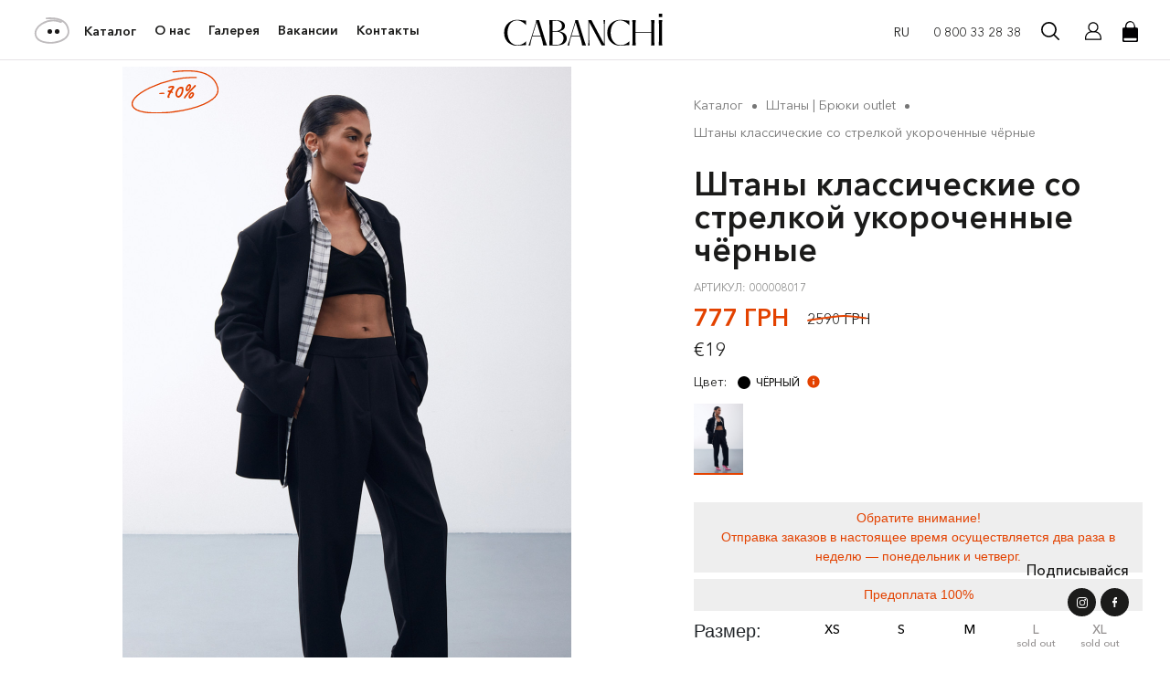

--- FILE ---
content_type: text/html; charset=utf-8
request_url: https://cabanchi.com/ru/bruki-klasicni-prami-corni
body_size: 23499
content:
<!DOCTYPE html>
<!--[if IE]><![endif]-->
<!--[if IE 8 ]><html dir="ltr" lang="ru" class="ie8"><![endif]-->
<!--[if IE 9 ]><html dir="ltr" lang="ru" class="ie9"><![endif]-->
<!--[if (gt IE 9)|!(IE)]><!-->
<html dir="ltr" lang="ru">
<!--<![endif]-->

<head>
    <!-- Google Tag Manager -->
    <script>(function (w, d, s, l, i) {
            w[l] = w[l] || [];
            w[l].push({
                'gtm.start':
                    new Date().getTime(), event: 'gtm.js'
            });
            var f = d.getElementsByTagName(s)[0],
                j = d.createElement(s), dl = l != 'dataLayer' ? '&l=' + l : '';
            j.async = true;
            j.src =
                'https://www.googletagmanager.com/gtm.js?id=' + i + dl;
            f.parentNode.insertBefore(j, f);
        })(window, document, 'script', 'dataLayer', 'GTM-P33ZT9');</script>

    <!-- End Google Tag Manager -->
    <meta charset="UTF-8"/>
    <meta name="viewport" content="width=device-width, initial-scale=1, maximum-scale=1">
    <meta http-equiv="X-UA-Compatible" content="IE=edge">
    <meta name="theme-color" content="#fff">
    <meta name="it-rating" content="it-rat-5f706892c714d42206dbf7d335c40620"/>
    <meta name="cmsmagazine" content="c30d024a3834392dc315e7a664baec5d"/>
    <meta name="google-site-verification" content="57msScA2Tv3-DhYDV8zFeoF1Om1CZUS7UkAOYEN9Cxw" />
    <title>Штаны классические со стрелкой укороченные чёрные</title>
    <base href="https://cabanchi.com/"/>
            <meta name="description" content="Брюки ★ Штаны классические ★ Купить в интернет-магазине ★ Качественно ✔ Доступно ✔  Стильно ✔ Доставка по всему миру ✔
Остались вопросы - звони ☎"/>
        <meta name="format-detection" content="telephone=no">
            <meta name="keywords" content="купить классические прямые брюки, купить прямые брюки, купить брюки в офис, купить женские брюки, классические женские брюки, брюки классические прямые, Украина"/>
                            <link rel="alternate" hreflang="ru-ua" href="https://cabanchi.com/ru/bruki-klasicni-prami-corni"/>
                    <link rel="alternate" hreflang="en-ua" href="https://cabanchi.com/en/bruki-klasicni-prami-corni"/>
                    <link rel="alternate" hreflang="x-default" href="https://cabanchi.com/bruki-klasicni-prami-corni"/>
                    <link rel="alternate" hreflang="uk-ua" href="https://cabanchi.com/bruki-klasicni-prami-corni"/>
                            <link rel="canonical"  href="https://cabanchi.com/ru/bruki-klasicni-prami-corni"/>
        <link rel="shortcut icon" href="catalog/view/theme/default/favicon/favicon.ico"/>

    <!-- test -->
    <link rel="apple-touch-icon-precomposed" sizes="57x57"
          href="catalog/view/theme/default/favicon/apple-touch-icon-57x57.png"/>
    <link rel="apple-touch-icon-precomposed" sizes="114x114"
          href="catalog/view/theme/default/favicon/apple-touch-icon-114x114.png"/>
    <link rel="apple-touch-icon-precomposed" sizes="72x72"
          href="catalog/view/theme/default/favicon/apple-touch-icon-72x72.png"/>
    <link rel="apple-touch-icon-precomposed" sizes="144x144"
          href="catalog/view/theme/default/favicon/apple-touch-icon-144x144.png"/>
    <link rel="apple-touch-icon-precomposed" sizes="60x60"
          href="catalog/view/theme/default/favicon/apple-touch-icon-60x60.png"/>
    <link rel="apple-touch-icon-precomposed" sizes="120x120"
          href="catalog/view/theme/default/favicon/apple-touch-icon-120x120.png"/>
    <link rel="apple-touch-icon-precomposed" sizes="76x76"
          href="catalog/view/theme/default/favicon/apple-touch-icon-76x76.png"/>
    <link rel="apple-touch-icon-precomposed" sizes="152x152"
          href="catalog/view/theme/default/favicon/apple-touch-icon-152x152.png"/>
    <link rel="icon" type="image/png" href="catalog/view/theme/default/favicon/favicon-196x196.png" sizes="196x196"/>
    <link rel="icon" type="image/png" href="catalog/view/theme/default/favicon/favicon-96x96.png" sizes="96x96"/>
    <link rel="icon" type="image/png" href="catalog/view/theme/default/favicon/favicon-32x32.png" sizes="32x32"/>
    <link rel="icon" type="image/png" href="catalog/view/theme/default/favicon/favicon-16x16.png" sizes="16x16"/>
    <link rel="icon" type="image/png" href="catalog/view/theme/default/favicon/favicon-128.png" sizes="128x128"/>
    <meta name="application-name" content="Cabanchi.com"/>
    <meta name="msapplication-TileColor" content="#FFFFFF"/>
    <meta name="msapplication-TileImage" content="catalog/view/theme/default/favicon/mstile-144x144.png"/>
    <meta name="msapplication-square70x70logo" content="catalog/view/theme/default/favicon/mstile-70x70.png"/>
    <meta name="msapplication-square150x150logo" content="catalog/view/theme/default/favicon/mstile-150x150.png"/>
    <meta name="msapplication-wide310x150logo" content="catalog/view/theme/default/favicon/mstile-310x150.png"/>
    <meta name="msapplication-square310x310logo" content="catalog/view/theme/default/favicon/mstile-310x310.png"/>
    <link rel="stylesheet" href="https://unpkg.com/leaflet@1.7.1/dist/leaflet.css"
          integrity="sha512-xodZBNTC5n17Xt2atTPuE1HxjVMSvLVW9ocqUKLsCC5CXdbqCmblAshOMAS6/keqq/sMZMZ19scR4PsZChSR7A=="
          crossorigin=""/>
    <link rel="stylesheet" href="https://pro.fontawesome.com/releases/v5.10.0/css/all.css" integrity="sha384-AYmEC3Yw5cVb3ZcuHtOA93w35dYTsvhLPVnYs9eStHfGJvOvKxVfELGroGkvsg+p" crossorigin="anonymous"/>

    <link rel="stylesheet" href="/catalog/view/theme/default/css/style-new.css?1760346142"/>
        <script src="catalog/view/javascript/jquery-2.1.1.min.js" type="text/javascript"></script>


   <meta property="og:title"              content="Штаны классические со стрелкой укороченные чёрные"/>
	<meta property="og:url"                content="https://cabanchi.com/ru/bruki-klasicni-prami-corni" />
    <meta property="og:description"        content="Брюки ★ Штаны классические ★ Купить в интернет-магазине ★ Качественно ✔ Доступно ✔  Стильно ✔ Доставка по всему миру ✔
Остались вопросы - звони ☎" />
    <meta property="og:type"               content="website" />

        <meta property="og:image" content="https://cabanchi.com/image/cache/catalog/2024/Trousers/8017_01-1106x1560.jpg"/>
                <meta name="og:description" content="Брюки ★ Штаны классические ★ Купить в интернет-магазине ★ Качественно ✔ Доступно ✔  Стильно ✔ Доставка по всему миру ✔
Остались вопросы - звони ☎"/>
    
    <meta name="facebook-domain-verification" content="9zlx808idkllnq5qj5bl7noua0lsyv" />

	<style>
	@media (max-width:767px) {
	    .hero-block .hero__slide-preview img {
		    height: auto;
		}
		.hero-block .basic-btn {
			bottom: 20px;
			zoom: 0.8;
		}

		.hero-block .hero__slide-preview .info {
            display: block;
		}
		.hero-block .hero__slide-preview .info {
		    top: 65px;
			right: 5%;
		}
		.hero-block .hero__slide-preview .info p {
		    font-size: 12px;
		}
		.hero-block .hero__slide-information {
		    display: block;
			bottom: 10px;
			left: 2%;
		}
		.hero-block .hero__slide-information p {
		    font-size: 28px;
		}
		.hero-block .hero__slide-information .svg-abs {
		    top: -20px;
			left: 10%;
			width: 75px;
			height: 34px
		}
		.hero-block .hero__slide-information .svg-abs p {
		    font-size: 18px;
		}
	}
	</style>

</head>

<body>
<!-- Google Tag Manager (noscript) -->
<noscript>
    <iframe src="https://www.googletagmanager.com/ns.html?id=GTM-P33ZT9"
            height="0" width="0" style="display:none;visibility:hidden"></iframe>
</noscript>

<!-- End Google Tag Manager (noscript) -->
<div id="preloader" class="is-loaded">
    <div class="js-circle">
        <p id="js2">&nbsp;Cabanchi.com &bull; Загрузка &bull; Cabanchi.com &bull; Загрузка
            &bull;</p>
    </div>
</div>
<div class="mobile-menu">
    <div class="pre-wrap">
        <div class="wrap">
            <ul class="mobile-menu__nav">
                <li>
                   <a href="https://cabanchi.com/ru/product_catalog">Каталог</a>

                    <button type="button" class="sub-menu-opener"></button>
                    <div class="sub-menu">
                                                    <div class="sub-menu__item">
                                <a class="sub-menu__item__link" href="https://cabanchi.com/ru/product_catalog?group=1">
                                    Женский
                                </a>
                            </div>
                                                    <div class="sub-menu__item">
                                <a class="sub-menu__item__link" href="https://cabanchi.com/ru/product_catalog?group=2">
                                    Мужской
                                </a>
                            </div>
                                                    <div class="sub-menu__item">
                                <a class="sub-menu__item__link" href="https://cabanchi.com/ru/product_catalog?group=5">
                                    Аксессуары
                                </a>
                            </div>
                                                    <div class="sub-menu__item">
                                <a class="sub-menu__item__link" href="https://cabanchi.com/ru/product_catalog?group=14">
                                    Bestseller
                                </a>
                            </div>
                                                    <div class="sub-menu__item">
                                <a class="sub-menu__item__link" href="https://cabanchi.com/ru/product_catalog?group=11">
                                    Sale
                                </a>
                            </div>
                                                    <div class="sub-menu__item">
                                <a class="sub-menu__item__link" href="https://cabanchi.com/ru/product_catalog?group=7">
                                    Outlet
                                </a>
                            </div>
                                                    <div class="sub-menu__item">
                                <a class="sub-menu__item__link" href="https://cabanchi.com/ru/product_catalog?group=8">
                                    Сертификаты
                                </a>
                            </div>
                                            </div>
                </li>
                <li><a href="https://cabanchi.com/ru/about">О нас</a></li>
                <li><a href="https://cabanchi.com/index.php/ru?route=information/jobs">Вакансии</a></li>
                <li><a href="https://cabanchi.com/ru/gallery">Галерея</a></li>
                <li> <a href="https://cabanchi.com/ru/contacts">Контакты</a></li>
            </ul>
            <ul class="mobile-menu__tel">
                                    <li>
                        <a href="tel:+380976018381">Телефонуйте <span>+38 (097) 601-83-81</span></a>
                    </li>
                                    <li>
                        <a href="tel:+380503288588">Viber, What’s App, Telegram <span>+38 (050) 328-85-88</span></a>
                    </li>
                            </ul>
                        <ul class="mobile-menu__lang">
                                        <li>
                            <a href="https://cabanchi.com/ru/bruki-klasicni-prami-corni" type="button" onclick="return false;"
                               class="change-language-button  current"
                               data-language-code="ru"
                               data-currency-code="UAH">RU</a>
                        </li>
                                        <li>
                            <a href="https://cabanchi.com/en/bruki-klasicni-prami-corni" type="button" onclick="return false;"
                               class="change-language-button "
                               data-language-code="en"
                               data-currency-code="USD">EN</a>
                        </li>
                                        <li>
                            <a href="https://cabanchi.com/bruki-klasicni-prami-corni" type="button" onclick="return false;"
                               class="change-language-button "
                               data-language-code="uk"
                               data-currency-code="UAH">UA</a>
                        </li>
                            </ul>


        </div>
    </div>
</div>

<header class="header">
    <div class="container-fluid">
        <div class="row align-items-center">
            <div class="col-lg-4 col-xl-4">
                <nav class="header-nav">
                    <ul class="d-flex align-items-center">
                        <li>
                            <a href="https://cabanchi.com/ru/product_catalog" class="a-dots">
                                <div class="dots">
                                    <span></span>
                                    <span></span>
                                    <svg viewBox="0 0 42 31">
                                        <g stroke="none" stroke-width="1" fill="none" fill-rule="evenodd"
                                           stroke-linecap="round">
                                            <g transform="translate(-44.000000, -20.000000)" stroke="#BEBBBD"
                                               stroke-width="2">
                                                <path d="M75.6643961,25.1580818 C59.9688631,19.4696695 41.4131435,31.8870113 47.0488807,43.3643576 C52.684618,54.8417039 87.2152341,50.6929559 84.7583497,34.7994901 C83.1204267,24.2038462 74.3698163,19.7685604 58.5065187,21.4936327"
                                                      transform="translate(65.449945, 35.512505) rotate(2.000000) translate(-65.449945, -35.512505)"></path>
                                            </g>
                                        </g>
                                    </svg>
                                </div>Каталог
                            </a>
                            <div class="sub-menu">
                                                                    <div class="sub-menu__item">
                                        <a class="sub-menu__item__link" href="https://cabanchi.com/ru/product_catalog?group=1">
                                            Женский
                                            <img src="catalog/view/theme/default/img/path-orange.svg">
                                        </a>
                                    </div>
                                                                    <div class="sub-menu__item">
                                        <a class="sub-menu__item__link" href="https://cabanchi.com/ru/product_catalog?group=2">
                                            Мужской
                                            <img src="catalog/view/theme/default/img/path-orange.svg">
                                        </a>
                                    </div>
                                                                    <div class="sub-menu__item">
                                        <a class="sub-menu__item__link" href="https://cabanchi.com/ru/product_catalog?group=5">
                                            Аксессуары
                                            <img src="catalog/view/theme/default/img/path-orange.svg">
                                        </a>
                                    </div>
                                                                    <div class="sub-menu__item">
                                        <a class="sub-menu__item__link" href="https://cabanchi.com/ru/product_catalog?group=14">
                                            Bestseller
                                            <img src="catalog/view/theme/default/img/path-orange.svg">
                                        </a>
                                    </div>
                                                                    <div class="sub-menu__item">
                                        <a class="sub-menu__item__link" href="https://cabanchi.com/ru/product_catalog?group=11">
                                            Sale
                                            <img src="catalog/view/theme/default/img/path-orange.svg">
                                        </a>
                                    </div>
                                                                    <div class="sub-menu__item">
                                        <a class="sub-menu__item__link" href="https://cabanchi.com/ru/product_catalog?group=7">
                                            Outlet
                                            <img src="catalog/view/theme/default/img/path-orange.svg">
                                        </a>
                                    </div>
                                                                    <div class="sub-menu__item">
                                        <a class="sub-menu__item__link" href="https://cabanchi.com/ru/product_catalog?group=8">
                                            Сертификаты
                                            <img src="catalog/view/theme/default/img/path-orange.svg">
                                        </a>
                                    </div>
                                                            </div>
                        </li>
                        <li><a href="https://cabanchi.com/ru/about">О нас <img
                                        src="catalog/view/theme/default/img/path-orange.svg"></a></li>
                        <li><a href="https://cabanchi.com/ru/gallery">Галерея <img
                                        src="catalog/view/theme/default/img/path-orange.svg"></a></li>
                        <li><a href="https://cabanchi.com/index.php/ru?route=information/jobs">Вакансии <img
                                        src="catalog/view/theme/default/img/path-orange.svg"></a></li>
                        <li>
                            <a href="https://cabanchi.com/ru/contacts">Контакты <img
                                        src="catalog/view/theme/default/img/path-orange.svg"></a>
                        </li>
                    </ul>
                </nav>
            </div>
            <div class="col-7 offset-md-0 col-md-6 offset-lg-1 col-lg-2 offset-xl-1 col-xl-2 mobile-width-1">
                <a href="https://cabanchi.com/ru/" class="logo">
                    <img src="catalog/view/theme/default/img/CABANCHI_Logo.svg">
                </a>
            </div>
            <div class="col-5 offset-md-0 col-md-6 offset-lg-1 col-lg-4 offset-xl-2 col-xl-3 mobile-width-2">
                <div class="header__optional d-flex justify-content-between align-items-center">
                   <form action="https://cabanchi.com/index.php/ru?route=common/language/language" method="post" enctype="multipart/form-data" id="form-language">
    <div class="header-lang">
                        <span class="current-lang">RU</span>
                                                        <ul class="select-lang">
                                                            <li>
                <a href="https://cabanchi.com/en/bruki-klasicni-prami-corni" type="button"
                        class="change-language-button"
                        data-language-code="en"
                        data-currency-code="USD">EN</a>
            </li>
                                                <li>
                <a href="https://cabanchi.com/bruki-klasicni-prami-corni" type="button"
                        class="change-language-button"
                        data-language-code="uk"
                        data-currency-code="UAH">UA</a>
            </li>
                                </ul>
        <input type="hidden" name="code" value="" />
        <input type="hidden" name="currency_code" value="" />
        <input type="hidden" name="redirect" value="product/product" />
        <input type="hidden" name="url" value="product_id=6220" />
    </div>
</form>

                    <div class="header-contact">
                        <a href="tel:0800332838">
                        	<svg height="48" viewBox="0 0 48 48" width="48" xmlns="http://www.w3.org/2000/svg">
							  <path d="M0 0h48v48h-48z" fill="none"/>
							  <path d="M13.25 21.59c2.88 5.66 7.51 10.29 13.18 13.17l4.4-4.41c.55-.55 1.34-.71 2.03-.49 2.24.74 4.65 1.14 7.14 1.14 1.11 0 2 .89 2 2v7c0 1.11-.89 2-2 2-18.78 0-34-15.22-34-34 0-1.11.9-2 2-2h7c1.11 0 2 .89 2 2 0 2.49.4 4.9 1.14 7.14.22.69.06 1.48-.49 2.03l-4.4 4.42z"/>
							</svg>
                        </a>
                    </div>
                    <div class="header-tel">
                        <a href="tel:0800332838" class="current-tel">0 800 33 28 38 <!-- <img
                                    src="catalog/view/theme/default/img/arrow-down.svg"> --></a>
                        <!-- <ul class="select-tel">
                            <li><a href="tel:"></a></li>
                        </ul> -->
                    </div>
                    <div class="header-search">
                        <button type="button">
                            <img src="catalog/view/theme/default/img/search.svg">
                        </button>
                    </div>
                    <button type="button" id="login-register">
                        <img src="catalog/view/theme/default/img/icon-user.svg">
                    </button>
                    <a href="https://cabanchi.com/ru/cart" class="header-basket">
  <span class="count">0</span>
</a>
                    <a href="javascript:void(0);" class="mob-btn">
                      <span class="mob-btn__line-1"></span>
                      <span class="mob-btn__line-2"></span>
                      <span class="mob-btn__line-3"></span>
                    </a>
                </div>
            </div>
        </div>
    </div>
</header>

<script type="application/ld+json">
  {
    "@context": "https://schema.org/",
    "@type": "Product",
    "name": "Штаны классические со стрелкой укороченные чёрные",
    "image": [{"image":"https:\/\/cabanchi.com\/image\/cache\/catalog\/2024\/Trousers\/8017_01-1106x1560.jpg","image_type":"image"},{"image":"https:\/\/cabanchi.com\/image\/cache\/catalog\/2024\/Trousers\/8017_02-1106x1560.jpg","image_type":"image"},{"image":"https:\/\/cabanchi.com\/image\/cache\/catalog\/2024\/Trousers\/8017_03-1106x1560.jpg","image_type":"image"},{"image":"https:\/\/cabanchi.com\/image\/cache\/catalog\/2024\/Trousers\/8017_5-1106x1560.jpg","image_type":"image"},{"image":"https:\/\/cabanchi.com\/image\/cache\/catalog\/2024\/Trousers\/8017_04-1106x1560.jpg","image_type":"image"}],
    "description": "Рост модели - 170 см&nbsp; &nbsp; &nbsp; &nbsp; &nbsp; &nbsp; &nbsp;&nbsp;Параметры модели - 82-63-92 см&nbsp; &nbsp; &nbsp; &nbsp; &nbsp; &nbsp; &nbsp; &nbsp; &nbsp; &nbsp;Размер на модели - M&nbsp; &nbsp; &nbsp;&nbsp;",
    "sku": "000008017",
    "mpn": "",
    "offers": {
      "@type": "Offer",
      "availability": "InStock",
      "price": "2590.00",
      "priceCurrency": "UAH"
    }
  }
</script>
<main class="main main--product" id="single-product" data-product-id="6220" data-product-title="Штаны классические со стрелкой укороченные чёрные">
  <div class="container-fluid">
    <ul class="d-flex d-md-none product__breadcrumbs" vocab="https://schema.org/" typeof="BreadcrumbList">
            <li property="itemListElement" typeof="ListItem">
                <a href="https://cabanchi.com/ru/product_catalog" property="item" typeof="WebPage"><span property="name">Каталог</span></a>
                <meta property="position" content="1">

      </li>
            <li>
        <span class="dot"></span>
      </li>
                  <li property="itemListElement" typeof="ListItem">
                <a href="https://cabanchi.com/ru/stany-bruki" property="item" typeof="WebPage"><span property="name">Штаны | Брюки outlet</span></a>
                <meta property="position" content="2">

      </li>
            <li>
        <span class="dot"></span>
      </li>
                  <li property="itemListElement" typeof="ListItem">
                <span property="name">Штаны классические со стрелкой укороченные чёрные</span>
                <meta property="position" content="3">

      </li>
                </ul>
    <div class="row">
      <div class="offset-md-0 col-md-6 offset-lg-1 col-lg-5 offset-xl-1 col-xl-5">
        <div data-aos="fade-up" data-aos-delay="900" class="product__slider">
          <div class="swiper-wrapper flex-row flex-md-column">
                        <div class="common-labels-wrap d-flex">
                                          <span class="sale-label">-70% <img src="catalog/view/theme/default/img/path.svg"></span>
                                                      </div>
                                    <div class="product-slide swiper-slide" >
                                            <a href="https://cabanchi.com/image/cache/catalog/2024/Trousers/8017_01-1106x1560.jpg" data-fancybox="gallery">
                  <img src="https://cabanchi.com/image/cache/catalog/2024/Trousers/8017_01-1106x1560.jpg" alt="Штаны классические со стрелкой укороченные чёрные" title="Штаны классические со стрелкой укороченные чёрные">
                </a>
                          </div>
                        <div class="product-slide swiper-slide" >
                                            <a href="https://cabanchi.com/image/cache/catalog/2024/Trousers/8017_02-1106x1560.jpg" data-fancybox="gallery">
                  <img src="https://cabanchi.com/image/cache/catalog/2024/Trousers/8017_02-1106x1560.jpg" alt="Штаны классические со стрелкой укороченные чёрные" title="Штаны классические со стрелкой укороченные чёрные">
                </a>
                          </div>
                        <div class="product-slide swiper-slide" >
                                            <a href="https://cabanchi.com/image/cache/catalog/2024/Trousers/8017_03-1106x1560.jpg" data-fancybox="gallery">
                  <img src="https://cabanchi.com/image/cache/catalog/2024/Trousers/8017_03-1106x1560.jpg" alt="Штаны классические со стрелкой укороченные чёрные" title="Штаны классические со стрелкой укороченные чёрные">
                </a>
                          </div>
                        <div class="product-slide swiper-slide" >
                                            <a href="https://cabanchi.com/image/cache/catalog/2024/Trousers/8017_5-1106x1560.jpg" data-fancybox="gallery">
                  <img src="https://cabanchi.com/image/cache/catalog/2024/Trousers/8017_5-1106x1560.jpg" alt="Штаны классические со стрелкой укороченные чёрные" title="Штаны классические со стрелкой укороченные чёрные">
                </a>
                          </div>
                        <div class="product-slide swiper-slide" >
                                            <a href="https://cabanchi.com/image/cache/catalog/2024/Trousers/8017_04-1106x1560.jpg" data-fancybox="gallery">
                  <img src="https://cabanchi.com/image/cache/catalog/2024/Trousers/8017_04-1106x1560.jpg" alt="Штаны классические со стрелкой укороченные чёрные" title="Штаны классические со стрелкой укороченные чёрные">
                </a>
                          </div>
                      </div>
          <div class="swiper-pagination"></div>
        </div>
      </div>
      <div class="col-md-6 offset-lg-0 col-lg-6 offset-xl-1 col-xl-5">
        <ul class="d-none d-md-flex product__breadcrumbs" vocab="https://schema.org/" typeof="BreadcrumbList">
                    <li property="itemListElement" typeof="ListItem">
                        <a href="https://cabanchi.com/ru/product_catalog" property="item" typeof="WebPage"><span property="name">Каталог</span></a>
                        <meta property="position" content="1">

          </li>
                    <li>
            <span class="dot"></span>
          </li>
                              <li property="itemListElement" typeof="ListItem">
                        <a href="https://cabanchi.com/ru/stany-bruki" property="item" typeof="WebPage"><span property="name">Штаны | Брюки outlet</span></a>
                        <meta property="position" content="2">

          </li>
                    <li>
            <span class="dot"></span>
          </li>
                              <li property="itemListElement" typeof="ListItem">
                        <span property="name">Штаны классические со стрелкой укороченные чёрные</span>

                        <meta property="position" content="3">

          </li>
                            </ul>
        <div data-aos="mask-right" class="product__info">
          <h1 class="product-title">Штаны классические со стрелкой укороченные чёрные</h1>
          <p class="vendor-code">Артикул: 000008017</p>
                    <div class="d-flex align-items-center">
            <p class="price price--new">777 грн</p>
            <p class="price price--old" style="color: ">2590 грн</p>
          </div>
                        <p class="price" style="font-weight: 400;    font-size: 20px;">€19</p>
                                                    <form action="https://cabanchi.com/index.php/ru?route=checkout/cart/add" method="post" class="product-selection__form" onsubmit="addedToCart(this, 'https://cabanchi.com/index.php/ru?route=checkout/cart/add', event);$('button.add-cart__btn').html('<div><div><span class=\'rel\'>В корзине</span><span class=\'abs\'>В корзину</span></div></div>')">
            <input type="hidden" name="product_id" value="6220">
            <div class="color-info">
              <div class="change-p">Цвет:
                <label>
                  <span class="text">Чёрный</span>
                  <span class="color" data-color="gray" style="background: #000000;"></span>
                </label>
                <div class="color-help">
                	<svg xmlns="http://www.w3.org/2000/svg" width="16" height="16" viewBox="0 0 16 16" fill="none">
                        <path d="M8.00001 14.6668C4.31811 14.6668 1.33334 11.682 1.33334 8.00016C1.33334 4.31826 4.31811 1.3335 8.00001 1.3335C11.6819 1.3335 14.6667 4.31826 14.6667 8.00016C14.6667 11.682 11.6819 14.6668 8.00001 14.6668ZM7.33334 7.3335V11.3335H8.66668V7.3335H7.33334ZM7.33334 4.66683V6.00016H8.66668V4.66683H7.33334Z" fill="#e34200"></path>
                    </svg>
                    <div class="color-help-drop">
                      Обратите внимание: фактический цвет товара может отличаться в зависимости от освещения и настроек экрана.
	                </div>
                </div>
              </div>
              <div class="palette">
                <div class="active"><img class="active" src="https://cabanchi.com/image/cache/catalog/2024/Trousers/8017_01-1106x1560.jpg" alt="Штаны классические со стрелкой укороченные чёрные" title="Штаны классические со стрелкой укороченные чёрные"></div>
                              </div>
            </div>
            <span class="spec-text">Обратите внимание!<br>Отправка заказов в настоящее время осуществляется два раза в неделю — понедельник и четверг.</span>

                          <span class="outlet-text">Предоплата 100%</span>
                                    <div class="size-range">
              <p>Размер:</p>
              <ul class="d-flex">
                                <li>
                  <label                          class=" size-range__label                                                                                                 ">
                    <input type="radio" name="productSize" value="3" data-quantity="2" >
                    <span class="text">XS</span>
                                                          </label>
                </li>
                                <li>
                  <label                          class=" size-range__label                                                                                                 ">
                    <input type="radio" name="productSize" value="4" data-quantity="4" >
                    <span class="text">S</span>
                                                          </label>
                </li>
                                <li>
                  <label                          class=" size-range__label                                                                                                 ">
                    <input type="radio" name="productSize" value="2" data-quantity="1" >
                    <span class="text">M</span>
                                                          </label>
                </li>
                                <li>
                  <label                          class="                                                                                                 size-range__label_no_stock no-stock ">
                    <input type="radio" name="productSize" value="1" data-quantity="0" disabled>
                    <span class="text">L</span>
                    <span class="text">sold out</span>                                      </label>
                </li>
                                <li>
                  <label                          class="                                                                                                 size-range__label_no_stock no-stock ">
                    <input type="radio" name="productSize" value="5" data-quantity="0" disabled>
                    <span class="text">XL</span>
                    <span class="text">sold out</span>                                      </label>
                </li>
                              </ul>
            </div>
            <div class="preorder-custom-text">
            </div>
                                    <button type="button" class="size-range__btn" data-micromodal-trigger="modal-3"><img src="catalog/view/theme/default/img/ruler.svg"><span>Размерная сетка</span></button>
            
            <div class="form-count d-flex align-items-center">
              <span>Количество:</span>
              <span>
                <button type="button" class="btn-decrease">−</button>
                <input type="number" name="quantity" value="1" min="1" max="0" readonly id="quantity" class="count">
                <button type="button" class="btn-increase">+</button>
              </span>
            </div>
            <div class="mt-3 cust-hidden ">

              <div class="d-flex flex-wrap ">
                <button type="button"  style="display: none"  class="quick-order__btn ">
                  <div><span class="rel">Купить в 1 клик</span><span class="abs">Скорее!</span></div>
                  <div class="tooltip" id="tooltip-none"></div>
                  <span class="select-size-tooltip">Вам следует выбрать размер!</span>
                </button>

                <button
                                                type="submit"
                                                class="add-cart__btn
                         disabled                       ">
                  <div>
                    <div><span class="rel">В корзину</span><span class="abs">Ой, беру!</span></div>
                  </div>
                  <div class="tooltip"></div>
                  <span class="select-size-tooltip">Вам следует выбрать размер!</span>
                </button>
                                <button type="button" class="pre-order__btn inform__btn  mfp-hide ">

                <span>Предзаказ из магазина</span>
                <div class="tooltip"></div>
                <span class="select-size-tooltip">Вам следует выбрать размер!</span>
              </button>
                <button type="button" class="wishlist-icon" onclick="wishlist.add('6220',$('input[name=\'productSize\']:checked').val());">
                <svg xmlns="http://www.w3.org/2000/svg" width="36" height="36" viewBox="0 0 18 18" fill="#1b1b1a80">
                  <path d="M14.25 10.5C15.3675 9.405 16.5 8.0925 16.5 6.375C16.5 5.28098 16.0654 4.23177 15.2918 3.45818C14.5182 2.6846 13.469 2.25 12.375 2.25C11.055 2.25 10.125 2.625 9 3.75C7.875 2.625 6.945 2.25 5.625 2.25C4.53098 2.25 3.48177 2.6846 2.70818 3.45818C1.9346 4.23177 1.5 5.28098 1.5 6.375C1.5 8.1 2.625 9.4125 3.75 10.5L9 15.75L14.25 10.5Z" stroke-width="1.5" stroke-linecap="round" stroke-linejoin="round"/>
                </svg>
                  <div class="tooltip"></div>
                  <span class="select-size-tooltip"></span>
                </button>
              </div>
                          </div>
            <div class="outstock-form">
				<div class="outstock-form-box" id="outstock-form" action="#">
					<div class="outstock-form-row">
						<div class="outstock-form-col">
						<input type="text" placeholder="Имя" name="notify_availability_name" value="">
						</div>
						<div class="outstock-form-col">
						<input type="email" placeholder="Введите свой email" name="notify_availability_email" value="">
						</div>
						<button class="outstock-form-btn" type="button" name="button">
						<svg xmlns="http://www.w3.org/2000/svg" width="32" height="23"><path d="M21.205 1.007a1.112 1.112 0 00-1.587 0 1.12 1.12 0 000 1.571l8.047 8.047H1.111A1.106 1.106 0 000 11.737c0 .619.492 1.127 1.111 1.127h26.554l-8.047 8.032c-.429.444-.429 1.159 0 1.587a1.112 1.112 0 001.587 0l9.952-9.952a1.093 1.093 0 000-1.571l-9.952-9.953z" fill-rule="nonzero" /></svg>
						</button>
					</div>
					<input id="outstock-form-id" type="hidden" name="notify_availability_size_id" value="">
					<input type="hidden" name="notify_availability_product_id" value="6220">
				</div>
			</div>

            <div class="mt-3">
                          	<div class="add-custom-info">
									  <div class="add-custom-info__box">
				    <div class="add-custom-info__opener ">
				      Наличие товара в магазинах
				    </div>
				    <div class="add-custom-info__drop ">
										      <div class="add-custom-info__drop-item">
				        <div class="add-custom-info__address">
							Киев, <a  href="tel:+38 (063) 943-46-56">+38 (063) 943-46-56</a><br>Крещатик , 29а,  Пн-Вс 10:00-20:00
				        </div>
				        <div class="add-custom-info__options">
															<div class="add-custom-info__options-item">
									<div class="add-custom-info__options-size">
										S
									</div>
									<div class="add-custom-info__options-sum">
                                      1 шт.
									</div>
								</div>
											        </div>
				      </div>
						
				      <div class="add-custom-info__notes">
							* Перед посещением магазина рекомендуем позвонить, потому что в связи с активными продажами не можем гарантировать наличие последней позиции
				      </div>
				    </div>
				  </div>
					

                                      <div class="add-custom-info__box">
                      <div class="add-custom-info__opener">
                        Описание товара
                      </div>
                      <div class="add-custom-info__drop">
                        <div class="product__description">
                          <p><p>Женские классические укороченные штаны со стрелкой чёрного цвета от CABANCHI&nbsp;</p><p><br></p></p>
                        </div>
                      </div>
                    </div>
                                                        <div class="add-custom-info__box">
                      <div class="add-custom-info__opener">
                        Состав и уход
                      </div>
                      <div class="add-custom-info__drop">
                        <div class="product__description">
                          <p><p>СОСТАВ: 77% полиэстер, 20% вискоза, 3% эластан&nbsp;</p><p><br></p><p><u><img src="https://cabanchi.com/image/catalog/Care/%20%D1%82%D1%80%D0%B8%D0%BD%D0%B8%D1%82%D0%BA%D0%B0.png" style="width: 197.645px; height: 45.525px;"></u></p><p>----------------</p><p>- Стирать при температуре не выше 30 °С.</p><p>- Не добавлять агрессивные моющие средства и хлор.<br></p><p>- Без высоких оборотов при отжиме вещей.<br></p><p>- Гладить при температуре максимум 110°С.<br></p><p>- Без сушки в барабанной сушилке.</p></p>
                        </div>
                      </div>
                    </div>
                                                        <div class="add-custom-info__box">
                      <div class="add-custom-info__opener">
                        Параметры модели
                      </div>
                      <div class="add-custom-info__drop">
                        <div class="product__description">
                          <p><p>Рост модели - 170 см&nbsp; &nbsp; &nbsp; &nbsp; &nbsp; &nbsp; &nbsp;&nbsp;<br></p><p>Параметры модели - 82-63-92 см&nbsp; &nbsp; &nbsp; &nbsp; &nbsp; &nbsp; &nbsp; &nbsp; &nbsp; &nbsp;</p><p>Размер на модели - M&nbsp; &nbsp; &nbsp;&nbsp;</p></p>
                        </div>
                      </div>
                    </div>
                                                        <div class="add-custom-info__box">
                      <div class="add-custom-info__opener">
                        Замеры одежды
                      </div>
                      <div class="add-custom-info__drop">
                        
                        <div class="add-custom-info__box">
                          <div class="add-custom-info__opener">
                            Розмір:L
                          </div>
                          <div class="add-custom-info__drop">
                            <table width="100%">
                                                          <tr>
                                <td>Довжина по внутрішньому шву</td>
                                <td>88 см</td>
                              </tr>
                                                          <tr>
                                <td>Довжина по зовнішньому шву</td>
                                <td>115 см</td>
                              </tr>
                                                          <tr>
                                <td>ПОБ (низ)І</td>
                                <td>51 см</td>
                              </tr>
                                                          <tr>
                                <td>ПОТ (низ)</td>
                                <td>37 см</td>
                              </tr>
                                                        </table>
                          </div>
                        </div>

                        
                        <div class="add-custom-info__box">
                          <div class="add-custom-info__opener">
                            Розмір:M
                          </div>
                          <div class="add-custom-info__drop">
                            <table width="100%">
                                                          <tr>
                                <td>Довжина по внутрішньому шву</td>
                                <td>88 см</td>
                              </tr>
                                                          <tr>
                                <td>Довжина по зовнішньому шву</td>
                                <td>114 см</td>
                              </tr>
                                                          <tr>
                                <td>ПОБ (низ)І</td>
                                <td>49 см</td>
                              </tr>
                                                          <tr>
                                <td>ПОТ (низ)</td>
                                <td>34 см</td>
                              </tr>
                                                        </table>
                          </div>
                        </div>

                        
                        <div class="add-custom-info__box">
                          <div class="add-custom-info__opener">
                            Розмір:S
                          </div>
                          <div class="add-custom-info__drop">
                            <table width="100%">
                                                          <tr>
                                <td>Довжина по внутрішньому шву</td>
                                <td>86 см</td>
                              </tr>
                                                          <tr>
                                <td>Довжина по зовнішньому шву</td>
                                <td>113 см</td>
                              </tr>
                                                          <tr>
                                <td>ПОБ (низ)І</td>
                                <td>47 см</td>
                              </tr>
                                                          <tr>
                                <td>ПОТ (низ)</td>
                                <td>31 см</td>
                              </tr>
                                                        </table>
                          </div>
                        </div>

                        
                        <div class="add-custom-info__box">
                          <div class="add-custom-info__opener">
                            Розмір:XS
                          </div>
                          <div class="add-custom-info__drop">
                            <table width="100%">
                                                          <tr>
                                <td>Довжина по внутрішньому шву</td>
                                <td>85 см</td>
                              </tr>
                                                          <tr>
                                <td>Довжина по зовнішньому шву</td>
                                <td>112 см</td>
                              </tr>
                                                          <tr>
                                <td>ПОБ (низ)І</td>
                                <td>46 см</td>
                              </tr>
                                                          <tr>
                                <td>ПОТ (низ)</td>
                                <td>30 см</td>
                              </tr>
                                                        </table>
                          </div>
                        </div>

                                                
                      </div>
                    </div>
                  				</div>
                <div class="feedback">
                    <div class="feedback__title">
                      <p>Остались вопросы?</p>
                    </div>
                    <div class="feedback__items">
                      <a target="_blank" href="viber://chat?number=%2B380503288588" class="feedback__btn">
                        <div class="feedback__item">
                          <div class="feedbac__svg">
                          <svg fill="#000000" xmlns="http://www.w3.org/2000/svg"  viewBox="0 0 50 50" width="50px" height="50px"><path d="M 24.425781 3 C 23.0625 3.007813 21.695313 3.089844 20.316406 3.257813 C 17.679688 3.582031 15.066406 4.121094 12.558594 5.273438 C 8.570313 7.105469 5.742188 10.214844 4.921875 14.734375 C 4.574219 16.640625 4.292969 18.574219 4.132813 20.519531 C 3.824219 24.296875 4.015625 28.085938 5.085938 31.808594 C 5.929688 34.742188 7.484375 37.378906 10.207031 39.089844 C 11.359375 39.8125 12.878906 40.164063 13.671875 40.53125 C 13.894531 40.636719 13.949219 40.699219 13.960938 40.714844 C 13.972656 40.726563 14.003906 40.753906 14 40.988281 C 13.972656 43.378906 14 48.003906 14 48.003906 L 14.003906 49 L 15.789063 49 L 16.078125 48.71875 C 16.078125 48.71875 20.613281 44.355469 22.253906 42.558594 C 22.550781 42.238281 22.703125 42.058594 22.734375 42.039063 C 22.761719 42.019531 22.714844 42.007813 23.019531 42 C 25.171875 41.957031 27.320313 41.875 29.46875 41.757813 C 32.300781 41.601563 35.1875 41.332031 37.964844 40.171875 C 40.382813 39.160156 42.402344 37.507813 43.625 35.03125 C 44.875 32.492188 45.542969 29.800781 45.792969 27.015625 C 46.207031 22.378906 46.0625 17.734375 44.78125 13.15625 C 44.027344 10.472656 42.511719 8.203125 40.1875 6.601563 C 37.40625 4.6875 34.269531 3.96875 31.199219 3.511719 C 29.40625 3.246094 27.601563 3.070313 25.789063 3.015625 C 25.335938 3.003906 24.882813 2.996094 24.425781 3 Z M 25.734375 5.015625 C 27.457031 5.0625 29.179688 5.230469 30.90625 5.488281 C 33.867188 5.929688 36.660156 6.601563 39.054688 8.25 C 40.996094 9.585938 42.207031 11.390625 42.855469 13.691406 C 44.050781 17.972656 44.203125 22.359375 43.800781 26.839844 C 43.570313 29.421875 42.957031 31.855469 41.828125 34.148438 C 40.832031 36.171875 39.277344 37.457031 37.191406 38.328125 C 34.769531 39.339844 32.136719 39.609375 29.363281 39.761719 C 27.238281 39.878906 25.109375 39.957031 22.980469 40 C 22.445313 40.011719 21.921875 40.152344 21.550781 40.425781 C 21.179688 40.699219 21.011719 40.953125 20.78125 41.203125 C 19.609375 42.484375 17.273438 44.738281 16 45.972656 C 15.992188 44.480469 15.980469 42.675781 16 41.011719 C 16.007813 40.5 15.890625 39.976563 15.597656 39.5625 C 15.304688 39.148438 14.902344 38.898438 14.515625 38.71875 C 13.386719 38.195313 11.910156 37.796875 11.269531 37.394531 C 9.03125 35.988281 7.761719 33.878906 7.007813 31.253906 C 6.019531 27.820313 5.832031 24.285156 6.125 20.6875 C 6.28125 18.820313 6.550781 16.949219 6.890625 15.09375 C 7.601563 11.183594 9.835938 8.722656 13.390625 7.089844 C 15.636719 6.058594 18.035156 5.550781 20.5625 5.242188 C 22.285156 5.03125 24.007813 4.964844 25.734375 5.015625 Z M 26.15625 10 C 25.332031 10 24.53125 10.09375 23.753906 10.265625 C 23.21875 10.390625 22.878906 10.925781 23 11.464844 C 23.121094 12.003906 23.660156 12.339844 24.199219 12.21875 C 24.828125 12.074219 25.484375 12 26.15625 12 C 31.039063 12 34.976563 15.9375 34.976563 20.816406 C 34.976563 21.492188 34.902344 22.148438 34.757813 22.78125 C 34.636719 23.316406 34.972656 23.855469 35.511719 23.976563 C 36.050781 24.097656 36.585938 23.757813 36.707031 23.21875 C 36.882813 22.445313 36.976563 21.644531 36.976563 20.816406 C 36.976563 14.855469 32.121094 10 26.15625 10 Z M 16.179688 12.003906 C 16.015625 11.996094 15.847656 12.007813 15.671875 12.046875 C 13.855469 12.449219 12.050781 13.765625 12 16.117188 C 12.050781 16.445313 12.046875 16.796875 12.167969 17.09375 C 12.761719 18.546875 13.277344 20.046875 14.019531 21.421875 C 17.632813 28.101563 23.097656 32.746094 30.0625 35.695313 C 30.894531 36.046875 31.753906 36.121094 32.59375 35.769531 C 33.75 35.289063 34.730469 34.546875 35.382813 33.480469 C 36.277344 32.015625 36.289063 31 34.816406 29.917969 C 33.851563 29.207031 32.902344 28.476563 31.925781 27.78125 C 30.4375 26.726563 28.828125 26.542969 27.71875 28.394531 C 27.660156 28.488281 27.574219 28.566406 27.5 28.644531 C 26.929688 29.25 26.230469 29.398438 25.488281 29.09375 C 22.671875 27.933594 20.496094 26.0625 19.183594 23.277344 C 18.410156 21.640625 18.621094 20.820313 20.066406 19.730469 C 20.210938 19.625 20.347656 19.511719 20.480469 19.390625 C 21.113281 18.8125 21.28125 18.125 20.90625 17.347656 C 20.058594 15.574219 18.929688 13.992188 17.5 12.628906 C 17.113281 12.261719 16.671875 12.03125 16.179688 12.003906 Z M 26.140625 13 C 25.699219 13 25.261719 13.035156 24.832031 13.109375 C 24.46875 13.15625 24.160156 13.398438 24.027344 13.738281 C 23.894531 14.082031 23.960938 14.46875 24.195313 14.75 C 24.433594 15.027344 24.808594 15.15625 25.167969 15.078125 C 25.480469 15.027344 25.808594 15 26.140625 15 C 29.390625 15 32 17.609375 32 20.859375 C 32 21.191406 31.972656 21.519531 31.921875 21.832031 C 31.84375 22.191406 31.972656 22.566406 32.25 22.804688 C 32.53125 23.039063 32.917969 23.105469 33.261719 22.972656 C 33.601563 22.839844 33.84375 22.53125 33.890625 22.167969 C 33.964844 21.738281 34 21.300781 34 20.859375 C 34 16.53125 30.46875 13 26.140625 13 Z M 26 16 C 25.640625 15.996094 25.304688 16.183594 25.121094 16.496094 C 24.941406 16.808594 24.941406 17.191406 25.121094 17.503906 C 25.304688 17.816406 25.640625 18.003906 26 18 C 27.667969 18 29 19.332031 29 21 C 28.996094 21.359375 29.183594 21.695313 29.496094 21.878906 C 29.808594 22.058594 30.191406 22.058594 30.503906 21.878906 C 30.816406 21.695313 31.003906 21.359375 31 21 C 31 18.25 28.75 16 26 16 Z"/></svg>
                          </div>
                          <div class="feedbac__svg-title">Viber</div>
                        </div>
                      </a>
                      <a target="_blank" href="https://wa.me/380503288588" class="feedback__btn">
                        <div class="feedback__item">
                          <div class="feedbac__svg">
                          <?xml version="1.0"?><svg fill="#000000" xmlns="http://www.w3.org/2000/svg"  viewBox="0 0 24 24" width="24px" height="24px">    <path d="M19.077,4.928c-2.082-2.083-4.922-3.134-7.904-2.894C7.164,2.356,3.65,5.144,2.474,8.99 c-0.84,2.748-0.487,5.617,0.881,7.987L2.059,21.28c-0.124,0.413,0.253,0.802,0.67,0.691l4.504-1.207 c1.459,0.796,3.101,1.215,4.773,1.216h0.004c4.195,0,8.071-2.566,9.412-6.541C22.728,11.563,21.762,7.616,19.077,4.928z M16.898,15.554c-0.208,0.583-1.227,1.145-1.685,1.186c-0.458,0.042-0.887,0.207-2.995-0.624c-2.537-1-4.139-3.601-4.263-3.767 c-0.125-0.167-1.019-1.353-1.019-2.581S7.581,7.936,7.81,7.687c0.229-0.25,0.499-0.312,0.666-0.312c0.166,0,0.333,0,0.478,0.006 c0.178,0.007,0.375,0.016,0.562,0.431c0.222,0.494,0.707,1.728,0.769,1.853s0.104,0.271,0.021,0.437s-0.125,0.27-0.249,0.416 c-0.125,0.146-0.262,0.325-0.374,0.437c-0.125,0.124-0.255,0.26-0.11,0.509c0.146,0.25,0.646,1.067,1.388,1.728 c0.954,0.85,1.757,1.113,2.007,1.239c0.25,0.125,0.395,0.104,0.541-0.063c0.146-0.166,0.624-0.728,0.79-0.978 s0.333-0.208,0.562-0.125s1.456,0.687,1.705,0.812c0.25,0.125,0.416,0.187,0.478,0.291 C17.106,14.471,17.106,14.971,16.898,15.554z"/></svg>
                          </div>
                          <div class="feedbac__svg-title">Whatsapp</div>
                        </div>
                      </a>
                      <a target="_blank" href="https://t.me/Cabanchicom" class="feedback__btn">
                        <div class="feedback__item">
                          <div class="feedbac__svg">
                            <?xml version="1.0" ?><svg id="Layer_1" style="enable-background:new 0 0 512 512;" version="1.1" viewBox="0 0 512 512" xml:space="preserve" xmlns="http://www.w3.org/2000/svg" xmlns:xlink="http://www.w3.org/1999/xlink"><style type="text/css">
                              .st1{fill:#fff;}
                            </style><g><linearGradient gradientUnits="userSpaceOnUse" id="SVGID_1_" x1="256" x2="256" y1="0" y2="510.1322"><stop offset="0" style="stop-color:#41BCE7"/><stop offset="1" style="stop-color:#22A6DC"/></linearGradient><circle class="st0" cx="256" cy="256" r="256"/><g><path class="st1" d="M380.6,147.3l-45.7,230.5c0,0-6.4,16-24,8.3l-105.5-80.9L167,286.7l-64.6-21.7c0,0-9.9-3.5-10.9-11.2    c-1-7.7,11.2-11.8,11.2-11.8l256.8-100.7C359.5,141.2,380.6,131.9,380.6,147.3z"/><path class="st2" d="M197.2,375.2c0,0-3.1-0.3-6.9-12.4c-3.8-12.1-23.3-76.1-23.3-76.1l155.1-98.5c0,0,9-5.4,8.6,0    c0,0,1.6,1-3.2,5.4c-4.8,4.5-121.8,109.7-121.8,109.7"/><path class="st3" d="M245.8,336.2l-41.7,38.1c0,0-3.3,2.5-6.8,0.9l8-70.7"/></g></g></svg>
                          </div>
                          <div class="feedbac__svg-title">Telegram</div>
                        </div>
                      </a>
                      <a target="_blank" href="tel:0800332838" class="feedback__btn">
                        <div class="feedback__item">
                          <div class="feedbac__svg">
                          <svg xmlns="http://www.w3.org/2000/svg" id="Layer_1" x="0" y="0" version="1.1" viewBox="0 0 29 29" xml:space="preserve"><path d="m20.914 17.743-2.091 1.178a1.319 1.319 0 0 1-1.58-.217l-6.979-6.979a1.32 1.32 0 0 1-.217-1.58l1.178-2.091a1.978 1.978 0 0 0-.325-2.37L7.766 2.55a1.978 1.978 0 0 0-2.798 0L3.545 3.972a5.276 5.276 0 0 0-.793 6.446l.714 1.19a41.36 41.36 0 0 0 14.946 14.631l.141.081c2.102 1.201 4.699.851 6.382-.831l1.486-1.486a1.978 1.978 0 0 0 0-2.798l-3.136-3.136a1.978 1.978 0 0 0-2.371-.326z"/></svg>
                          </div>
                          <div class="feedbac__svg-title">Позвонить</div>
                        </div>
                      </a>
                    </div>
                </div>
              </div>
          </form>

                      <div class="review-prod" id="tab-review">
              <form class="form-horizontal" id="form-review">
                <div id="review"></div>
                <div class="review__title">Написать отзыв</div>
                                  <div class="review__open-box">
                  <div class="form-group required">
                    <div class="review__row">
                      <input class="review__input" placeholder="Ваше имя:" type="text" name="name" value="" id="input-name" class="form-control" />
                    </div>
                  </div>
                  <div class="form-group required">
                    <div class="review__row">
                      <textarea class="review__textarea" placeholder="Ваш отзыв:" name="text" rows="5" id="input-review" class="form-control"></textarea>
                    </div>
                    <div class="help-block"><span style="color: #FF0000;">Примечание:</span> HTML разметка не поддерживается! Используйте обычный текст.</div>
                  </div>
                  <div class="form-group required">
                    <div class="review__rating">
                      <div class="review__rating-title">Оценка:</div>
                      <div class="review__rating-item">
                        <span class="review__rating-bad">Плохо</span>
                        <input type="radio" name="rating" value="1" />
                        <input type="radio" name="rating" value="2" />
                        <input type="radio" name="rating" value="3" />
                        <input type="radio" name="rating" value="4" />
                        <input type="radio" name="rating" value="5" />
                        <span class="review__rating-good">Хорошо</span>
                      </div>
                    </div>
                  </div>
                  
                  <div class="review__button">
                    <button class="review__btn" type="button" id="button-review" data-loading-text="Загрузка..." class="btn btn-primary">Продолжить</button>
                  </div>
                  </div>
                              </form>
            </div>
                  </div>
      </div>
    </div>
  </div>
  </div>
    <section class="additional-goods">
    <div class="container-fluid">
      <div class="d-flex justify-content-center">
        <div style="position: relative; line-height: 60px;" class="d-inline-block text-center">
          <h3>Дополнить образ</h3>
          <svg viewBox="0 0 259 7" style="position: absolute; left: 0; bottom: 30px; transform: scaleY(1);">
            <g stroke="none" stroke-width="1" fill="none" fill-rule="evenodd" stroke-linecap="round">
              <g transform="translate(-581.000000, -554.000000)" stroke="#e34200" stroke-width="2">
                <path d="M582,560 C667.087111,556.666667 720.489117,555 742.206017,555 C763.922918,555 796.187578,555.833333 839,557.5"></path>
              </g>
            </g>
          </svg>
        </div>
      </div>


      <div class="row">
                <div class="col-6 col-sm-4 col-md-4 col-lg-4 col-xl-4 col-xxl-3">
    <div data-aos="fade-up" data-aos-delay="700" class="card-item " data-id="6412" data-price="398" data-category="Пиджаки | Жилеты outlet" data-pagetype="other">
        <a href="https://cabanchi.com/ru/zilet-klasicnij-temno-sirij-u-smuzku">
            <div class="card__preview">
                <img data-src="https://cabanchi.com/image/cache/catalog/2024/Special/8660_1-313x450.jpg" class="img-fit img-fit--cover lazy-img"
                alt="Жилет классический темно-серый в полоску" title="Жилет классический темно-серый в полоску">
                <div class="layout">
                    <div class="circle">
                        <img src="catalog/view/theme/default/img/logo_white.svg" alt="">

                    </div>
                </div>
            </div>
            <div class="card__info">
                <p class="title">Жилет классический темно-серый в полоску</p>
                <div class="d-flex flex-wrap">
                                    <div class="d-flex flex-wrap">
                        <p class="price price--new" style="color: ">398 грн</p>
                        <p class="price price--old">1990 грн</p>
                    </div>
                                                </div>
                            </div>
                        <div class="common-labels-wrap d-flex">
                                                                
            </div>
                    </a>
    </div>
</div>
                <div class="col-6 col-sm-4 col-md-4 col-lg-4 col-xl-4 col-xxl-3">
    <div data-aos="fade-up" data-aos-delay="700" class="card-item " data-id="6207" data-price="2994" data-category="Collections" data-pagetype="other">
        <a href="https://cabanchi.com/ru/pidzak-klasicnij-cornij">
            <div class="card__preview">
                <img data-src="https://cabanchi.com/image/cache/catalog/2023/Autumn%20special/7968_1-313x450.jpg" class="img-fit img-fit--cover lazy-img"
                alt="Пиджак классический чёрный" title="Пиджак классический чёрный">
                <div class="layout">
                    <div class="circle">
                        <img src="catalog/view/theme/default/img/logo_white.svg" alt="">

                    </div>
                </div>
            </div>
            <div class="card__info">
                <p class="title">Пиджак классический чёрный</p>
                <div class="d-flex flex-wrap">
                                    <div class="d-flex flex-wrap">
                        <p class="price price--new" style="color: ">2994 грн</p>
                        <p class="price price--old">4990 грн</p>
                    </div>
                                                </div>
                            </div>
                        <div class="common-labels-wrap d-flex">
                                                                
            </div>
                    </a>
    </div>
</div>
              </div>
    </div>
  </section>
    <section class="insta-block">
  <div class="container-fluid">
    <div class="row">
      <div class="col-12 text-center">
        <p class="def-text">Подписывайся</p>
        <a href="https://www.instagram.com/cabanchicom/" target="_blank">@cabanchicom
          <svg viewBox="0 0 259 7">
            <g stroke="none" stroke-width="1" fill="none" fill-rule="evenodd" stroke-linecap="round">
              <g transform="translate(-581.000000, -554.000000)" stroke="#e34200" stroke-width="2">
                <path d="M582,560 C667.087111,556.666667 720.489117,555 742.206017,555 C763.922918,555 796.187578,555.833333 839,557.5"></path>
              </g>
            </g>
          </svg>
        </a>
      </div>
    </div>
    <div class="row position-relative">
      <img src="catalog/view/theme/default/img/follow.png" class="follow-img">
      <div class="swiper-container insta-container">
        <div class="swiper-wrapper">
                    <div class="swiper-slide">
            <a href="https://www.instagram.com/p/DSo8xBcjY73/?img_index=1" class="no-style instagram-card" target="_blank">
              <div class="layout">
                <div class="circle">
                  <img src="catalog/view/theme/default/img/logo_white.svg" alt="">

                </div>
              </div>
              <img data-src="https://cabanchi.com/image/cache/catalog/Main%20page/30122025_4-392x392.jpg" class="img-fit lazy-img"><!-- img-fit--cover -->
            </a>
          </div>
                    <div class="swiper-slide">
            <a href="https://www.instagram.com/p/DSW7E4jjTeV/?img_index=1" class="no-style instagram-card" target="_blank">
              <div class="layout">
                <div class="circle">
                  <img src="catalog/view/theme/default/img/logo_white.svg" alt="">

                </div>
              </div>
              <img data-src="https://cabanchi.com/image/cache/catalog/Main%20page/30122025_3-392x392.jpg" class="img-fit lazy-img"><!-- img-fit--cover -->
            </a>
          </div>
                    <div class="swiper-slide">
            <a href="https://www.instagram.com/p/DSUrhmgjNig/?img_index=1" class="no-style instagram-card" target="_blank">
              <div class="layout">
                <div class="circle">
                  <img src="catalog/view/theme/default/img/logo_white.svg" alt="">

                </div>
              </div>
              <img data-src="https://cabanchi.com/image/cache/catalog/Main%20page/30122025_2-392x392.jpg" class="img-fit lazy-img"><!-- img-fit--cover -->
            </a>
          </div>
                    <div class="swiper-slide">
            <a href="https://www.instagram.com/p/DRrU2W8jUq7/" class="no-style instagram-card" target="_blank">
              <div class="layout">
                <div class="circle">
                  <img src="catalog/view/theme/default/img/logo_white.svg" alt="">

                </div>
              </div>
              <img data-src="https://cabanchi.com/image/cache/catalog/Main%20page/30122025_1-392x392.jpg" class="img-fit lazy-img"><!-- img-fit--cover -->
            </a>
          </div>
                    <div class="swiper-slide">
            <a href="https://www.instagram.com/p/DQtPWtXjWvJ/1" class="no-style instagram-card" target="_blank">
              <div class="layout">
                <div class="circle">
                  <img src="catalog/view/theme/default/img/logo_white.svg" alt="">

                </div>
              </div>
              <img data-src="https://cabanchi.com/image/cache/catalog/Instagram/06112025_3-392x392.jpg" class="img-fit lazy-img"><!-- img-fit--cover -->
            </a>
          </div>
                    <div class="swiper-slide">
            <a href="https://www.instagram.com/p/DQJMGh8jRqZ/" class="no-style instagram-card" target="_blank">
              <div class="layout">
                <div class="circle">
                  <img src="catalog/view/theme/default/img/logo_white.svg" alt="">

                </div>
              </div>
              <img data-src="https://cabanchi.com/image/cache/catalog/Instagram/06112025_2-392x392.jpg" class="img-fit lazy-img"><!-- img-fit--cover -->
            </a>
          </div>
                    <div class="swiper-slide">
            <a href="https://www.instagram.com/p/DQBZl4cjJt3/" class="no-style instagram-card" target="_blank">
              <div class="layout">
                <div class="circle">
                  <img src="catalog/view/theme/default/img/logo_white.svg" alt="">

                </div>
              </div>
              <img data-src="https://cabanchi.com/image/cache/catalog/Instagram/06112025_1-392x392.jpg" class="img-fit lazy-img"><!-- img-fit--cover -->
            </a>
          </div>
                    <div class="swiper-slide">
            <a href="https://www.instagram.com/p/DPA8StZDR5t/" class="no-style instagram-card" target="_blank">
              <div class="layout">
                <div class="circle">
                  <img src="catalog/view/theme/default/img/logo_white.svg" alt="">

                </div>
              </div>
              <img data-src="https://cabanchi.com/image/cache/catalog/Instagram/26092025_4-392x392.jpg" class="img-fit lazy-img"><!-- img-fit--cover -->
            </a>
          </div>
                    <div class="swiper-slide">
            <a href="https://www.instagram.com/p/DO-8OSmDVZA/" class="no-style instagram-card" target="_blank">
              <div class="layout">
                <div class="circle">
                  <img src="catalog/view/theme/default/img/logo_white.svg" alt="">

                </div>
              </div>
              <img data-src="https://cabanchi.com/image/cache/catalog/Instagram/26092025_3-392x392.jpg" class="img-fit lazy-img"><!-- img-fit--cover -->
            </a>
          </div>
                  </div>
      </div>
      <div class="insta-container__optional">
        <div class="swiper-button-next">
          <img src="catalog/view/theme/default/img/arrow-next.svg">
        </div>
        <div class="swiper-button-prev">
          <img src="catalog/view/theme/default/img/arrow-prev.svg">
        </div>
      </div>
    </div>
  </div>
</section>

</main>
<div class="popup-off">
	<div class="popup-off__overlay">
	</div>
	<div class="popup-off__holder">
		<div class="popup-off__close"></div>
		<div class="popup-off__text">
			Для онлайн-заказа размера одежды, которая есть в офлайн магазинах — напишите нам.
		</div>
		<div class="feedback__items">
          <a target="_blank" href="viber://chat?number=%2B380503288588" class="feedback__btn">
            <div class="feedback__item">
              <div class="feedbac__svg">
              <svg fill="#000000" xmlns="http://www.w3.org/2000/svg" viewBox="0 0 50 50" width="50px" height="50px"><path d="M 24.425781 3 C 23.0625 3.007813 21.695313 3.089844 20.316406 3.257813 C 17.679688 3.582031 15.066406 4.121094 12.558594 5.273438 C 8.570313 7.105469 5.742188 10.214844 4.921875 14.734375 C 4.574219 16.640625 4.292969 18.574219 4.132813 20.519531 C 3.824219 24.296875 4.015625 28.085938 5.085938 31.808594 C 5.929688 34.742188 7.484375 37.378906 10.207031 39.089844 C 11.359375 39.8125 12.878906 40.164063 13.671875 40.53125 C 13.894531 40.636719 13.949219 40.699219 13.960938 40.714844 C 13.972656 40.726563 14.003906 40.753906 14 40.988281 C 13.972656 43.378906 14 48.003906 14 48.003906 L 14.003906 49 L 15.789063 49 L 16.078125 48.71875 C 16.078125 48.71875 20.613281 44.355469 22.253906 42.558594 C 22.550781 42.238281 22.703125 42.058594 22.734375 42.039063 C 22.761719 42.019531 22.714844 42.007813 23.019531 42 C 25.171875 41.957031 27.320313 41.875 29.46875 41.757813 C 32.300781 41.601563 35.1875 41.332031 37.964844 40.171875 C 40.382813 39.160156 42.402344 37.507813 43.625 35.03125 C 44.875 32.492188 45.542969 29.800781 45.792969 27.015625 C 46.207031 22.378906 46.0625 17.734375 44.78125 13.15625 C 44.027344 10.472656 42.511719 8.203125 40.1875 6.601563 C 37.40625 4.6875 34.269531 3.96875 31.199219 3.511719 C 29.40625 3.246094 27.601563 3.070313 25.789063 3.015625 C 25.335938 3.003906 24.882813 2.996094 24.425781 3 Z M 25.734375 5.015625 C 27.457031 5.0625 29.179688 5.230469 30.90625 5.488281 C 33.867188 5.929688 36.660156 6.601563 39.054688 8.25 C 40.996094 9.585938 42.207031 11.390625 42.855469 13.691406 C 44.050781 17.972656 44.203125 22.359375 43.800781 26.839844 C 43.570313 29.421875 42.957031 31.855469 41.828125 34.148438 C 40.832031 36.171875 39.277344 37.457031 37.191406 38.328125 C 34.769531 39.339844 32.136719 39.609375 29.363281 39.761719 C 27.238281 39.878906 25.109375 39.957031 22.980469 40 C 22.445313 40.011719 21.921875 40.152344 21.550781 40.425781 C 21.179688 40.699219 21.011719 40.953125 20.78125 41.203125 C 19.609375 42.484375 17.273438 44.738281 16 45.972656 C 15.992188 44.480469 15.980469 42.675781 16 41.011719 C 16.007813 40.5 15.890625 39.976563 15.597656 39.5625 C 15.304688 39.148438 14.902344 38.898438 14.515625 38.71875 C 13.386719 38.195313 11.910156 37.796875 11.269531 37.394531 C 9.03125 35.988281 7.761719 33.878906 7.007813 31.253906 C 6.019531 27.820313 5.832031 24.285156 6.125 20.6875 C 6.28125 18.820313 6.550781 16.949219 6.890625 15.09375 C 7.601563 11.183594 9.835938 8.722656 13.390625 7.089844 C 15.636719 6.058594 18.035156 5.550781 20.5625 5.242188 C 22.285156 5.03125 24.007813 4.964844 25.734375 5.015625 Z M 26.15625 10 C 25.332031 10 24.53125 10.09375 23.753906 10.265625 C 23.21875 10.390625 22.878906 10.925781 23 11.464844 C 23.121094 12.003906 23.660156 12.339844 24.199219 12.21875 C 24.828125 12.074219 25.484375 12 26.15625 12 C 31.039063 12 34.976563 15.9375 34.976563 20.816406 C 34.976563 21.492188 34.902344 22.148438 34.757813 22.78125 C 34.636719 23.316406 34.972656 23.855469 35.511719 23.976563 C 36.050781 24.097656 36.585938 23.757813 36.707031 23.21875 C 36.882813 22.445313 36.976563 21.644531 36.976563 20.816406 C 36.976563 14.855469 32.121094 10 26.15625 10 Z M 16.179688 12.003906 C 16.015625 11.996094 15.847656 12.007813 15.671875 12.046875 C 13.855469 12.449219 12.050781 13.765625 12 16.117188 C 12.050781 16.445313 12.046875 16.796875 12.167969 17.09375 C 12.761719 18.546875 13.277344 20.046875 14.019531 21.421875 C 17.632813 28.101563 23.097656 32.746094 30.0625 35.695313 C 30.894531 36.046875 31.753906 36.121094 32.59375 35.769531 C 33.75 35.289063 34.730469 34.546875 35.382813 33.480469 C 36.277344 32.015625 36.289063 31 34.816406 29.917969 C 33.851563 29.207031 32.902344 28.476563 31.925781 27.78125 C 30.4375 26.726563 28.828125 26.542969 27.71875 28.394531 C 27.660156 28.488281 27.574219 28.566406 27.5 28.644531 C 26.929688 29.25 26.230469 29.398438 25.488281 29.09375 C 22.671875 27.933594 20.496094 26.0625 19.183594 23.277344 C 18.410156 21.640625 18.621094 20.820313 20.066406 19.730469 C 20.210938 19.625 20.347656 19.511719 20.480469 19.390625 C 21.113281 18.8125 21.28125 18.125 20.90625 17.347656 C 20.058594 15.574219 18.929688 13.992188 17.5 12.628906 C 17.113281 12.261719 16.671875 12.03125 16.179688 12.003906 Z M 26.140625 13 C 25.699219 13 25.261719 13.035156 24.832031 13.109375 C 24.46875 13.15625 24.160156 13.398438 24.027344 13.738281 C 23.894531 14.082031 23.960938 14.46875 24.195313 14.75 C 24.433594 15.027344 24.808594 15.15625 25.167969 15.078125 C 25.480469 15.027344 25.808594 15 26.140625 15 C 29.390625 15 32 17.609375 32 20.859375 C 32 21.191406 31.972656 21.519531 31.921875 21.832031 C 31.84375 22.191406 31.972656 22.566406 32.25 22.804688 C 32.53125 23.039063 32.917969 23.105469 33.261719 22.972656 C 33.601563 22.839844 33.84375 22.53125 33.890625 22.167969 C 33.964844 21.738281 34 21.300781 34 20.859375 C 34 16.53125 30.46875 13 26.140625 13 Z M 26 16 C 25.640625 15.996094 25.304688 16.183594 25.121094 16.496094 C 24.941406 16.808594 24.941406 17.191406 25.121094 17.503906 C 25.304688 17.816406 25.640625 18.003906 26 18 C 27.667969 18 29 19.332031 29 21 C 28.996094 21.359375 29.183594 21.695313 29.496094 21.878906 C 29.808594 22.058594 30.191406 22.058594 30.503906 21.878906 C 30.816406 21.695313 31.003906 21.359375 31 21 C 31 18.25 28.75 16 26 16 Z"></path></svg>
              </div>
              <div class="feedbac__svg-title">Viber</div>
            </div>
          </a>
          <a target="_blank" href="https://wa.me/380503288588" class="feedback__btn">
            <div class="feedback__item">
              <div class="feedbac__svg">
              <!--?xml version="1.0"?--><svg fill="#000000" xmlns="http://www.w3.org/2000/svg" viewBox="0 0 24 24" width="24px" height="24px">    <path d="M19.077,4.928c-2.082-2.083-4.922-3.134-7.904-2.894C7.164,2.356,3.65,5.144,2.474,8.99 c-0.84,2.748-0.487,5.617,0.881,7.987L2.059,21.28c-0.124,0.413,0.253,0.802,0.67,0.691l4.504-1.207 c1.459,0.796,3.101,1.215,4.773,1.216h0.004c4.195,0,8.071-2.566,9.412-6.541C22.728,11.563,21.762,7.616,19.077,4.928z M16.898,15.554c-0.208,0.583-1.227,1.145-1.685,1.186c-0.458,0.042-0.887,0.207-2.995-0.624c-2.537-1-4.139-3.601-4.263-3.767 c-0.125-0.167-1.019-1.353-1.019-2.581S7.581,7.936,7.81,7.687c0.229-0.25,0.499-0.312,0.666-0.312c0.166,0,0.333,0,0.478,0.006 c0.178,0.007,0.375,0.016,0.562,0.431c0.222,0.494,0.707,1.728,0.769,1.853s0.104,0.271,0.021,0.437s-0.125,0.27-0.249,0.416 c-0.125,0.146-0.262,0.325-0.374,0.437c-0.125,0.124-0.255,0.26-0.11,0.509c0.146,0.25,0.646,1.067,1.388,1.728 c0.954,0.85,1.757,1.113,2.007,1.239c0.25,0.125,0.395,0.104,0.541-0.063c0.146-0.166,0.624-0.728,0.79-0.978 s0.333-0.208,0.562-0.125s1.456,0.687,1.705,0.812c0.25,0.125,0.416,0.187,0.478,0.291 C17.106,14.471,17.106,14.971,16.898,15.554z"></path></svg>
              </div>
              <div class="feedbac__svg-title">Whatsapp</div>
            </div>
          </a>
          <a target="_blank" href="https://t.me/Cabanchicom" class="feedback__btn">
            <div class="feedback__item">
              <div class="feedbac__svg">
                <!--?xml version="1.0" ?--><svg id="Layer_1" style="enable-background:new 0 0 512 512;" version="1.1" viewBox="0 0 512 512" xml:space="preserve" xmlns="http://www.w3.org/2000/svg" xmlns:xlink="http://www.w3.org/1999/xlink"><style type="text/css">
                  .st1{fill:#fff;}
                </style><g><linearGradient gradientUnits="userSpaceOnUse" id="SVGID_1_" x1="256" x2="256" y1="0" y2="510.1322"><stop offset="0" style="stop-color:#41BCE7"></stop><stop offset="1" style="stop-color:#22A6DC"></stop></linearGradient><circle class="st0" cx="256" cy="256" r="256"></circle><g><path class="st1" d="M380.6,147.3l-45.7,230.5c0,0-6.4,16-24,8.3l-105.5-80.9L167,286.7l-64.6-21.7c0,0-9.9-3.5-10.9-11.2    c-1-7.7,11.2-11.8,11.2-11.8l256.8-100.7C359.5,141.2,380.6,131.9,380.6,147.3z"></path><path class="st2" d="M197.2,375.2c0,0-3.1-0.3-6.9-12.4c-3.8-12.1-23.3-76.1-23.3-76.1l155.1-98.5c0,0,9-5.4,8.6,0    c0,0,1.6,1-3.2,5.4c-4.8,4.5-121.8,109.7-121.8,109.7"></path><path class="st3" d="M245.8,336.2l-41.7,38.1c0,0-3.3,2.5-6.8,0.9l8-70.7"></path></g></g></svg>
              </div>
              <div class="feedbac__svg-title">Telegram</div>
            </div>
          </a>
          <a target="_blank" href="tel:0800332838" class="feedback__btn">
            <div class="feedback__item">
              <div class="feedbac__svg">
              <svg xmlns="http://www.w3.org/2000/svg" id="Layer_1" x="0" y="0" version="1.1" viewBox="0 0 29 29" xml:space="preserve"><path d="m20.914 17.743-2.091 1.178a1.319 1.319 0 0 1-1.58-.217l-6.979-6.979a1.32 1.32 0 0 1-.217-1.58l1.178-2.091a1.978 1.978 0 0 0-.325-2.37L7.766 2.55a1.978 1.978 0 0 0-2.798 0L3.545 3.972a5.276 5.276 0 0 0-.793 6.446l.714 1.19a41.36 41.36 0 0 0 14.946 14.631l.141.081c2.102 1.201 4.699.851 6.382-.831l1.486-1.486a1.978 1.978 0 0 0 0-2.798l-3.136-3.136a1.978 1.978 0 0 0-2.371-.326z"></path></svg>
              </div>
              <div class="feedbac__svg-title">Зателефонувати</div>
            </div>
          </a>
        </div> 
	</div>
</div>
<div class="popup-video">
  <div class="popup-video__overlay">
  </div>
  <div class="popup-video__video-box">
    <div class="popup-video__close">
    </div>
    <iframe width="560" height="315" title="YouTube video player" frameborder="0" allow="accelerometer; autoplay; clipboard-write; encrypted-media; gyroscope; picture-in-picture; web-share" allowfullscreen></iframe>
  </div>
</div>
<style>
#modal-3 .modal__container {
    overflow-y: auto !important
}
</style>

<!-- SIZE MODAL -->
<div class="modal micromodal-slide" id="modal-3" aria-hidden="true">
  <div class="modal__overlay" tabindex="-1" data-micromodal-close>
    <div class="modal__container" role="dialog" aria-modal="true" aria-describedby="modal-3-content">
      <div class="inner" role="document">
        <header class="modal__header">
          <button class="modal__close" aria-label="Close modal" aria-controls="modal__container" data-micromodal-close></button>
          <h2 class="modal__title">Размерная сетка</h2>
        </header>
        <main class="modal__content">
		            <img src="image/catalog/Sizes/womansize(рос.).jpg">
		  		  		  <br><br>
		  		            <img src="image/catalog/Sizes/kids рос..jpg">
		          </main>
      </div>
    </div>
  </div>
</div>
<!-- QUICK ORDER MODAL -->
<div class="modal micromodal-slide" id="modal-1" aria-hidden="true">
    <div class="modal__overlay" tabindex="-1" data-micromodal-close>
        <div class="modal__container" role="dialog" aria-modal="true" aria-describedby="modal-1-content">
            <div class="inner" role="document">
                <header class="modal__header">
                    <button class="modal__close" aria-label="Close modal" aria-controls="modal__container"
                            data-micromodal-close></button>
                    <div class="modal__title">
                    <div class="modal_title_q">
                        Быстрый заказ
                    </div>
                        <div class="modal_title_p">
                            Предварительный заказ
                        </div>
                    </div>
                </header>
                <main class="modal__content">
                    <form class="quick-order__form">
                        <div class="d-flex flex-column">
                            <input type="text" name="name" placeholder="Ваше имя:"
                                   data-msg="Заполните поле">
                        </div>
                        <div class="d-flex flex-column position-relative">
                <input type="tel" name="phone_" placeholder="Ваш номер телефона"
                        id="box">
                <input type="hidden" name="phone" value="" data-msg="Введите номер">

                        </div>
                <input type="hidden" value="18" name="order_status_id" id="order_status_id">
                <button type="submit" id="oneclick-order" class="oneclick-order">
                <div class="d-flex align-items-center">
                      <svg xmlns="http://www.w3.org/2000/svg" viewBox="0 0 62.1 62.1">
                      <g>
                      <g>
                      <g>
                      <path class="cls-1" d="M58.7,41.5c-4.1,10.4-14.9,17.8-26.8,17.8S3.7,46.7,3.7,31.1,16.3,2.9,31.9,2.9s22.7,7.4,26.8,17.9h3.4V0H0V62.1H62.1v-20.6h-3.4Z"/></g></g></g></svg>
                    <span class="rel">Давайте поскорее!</span>
                </div>
            </button>
            </form>
            </main>
            <div class="success-message">
                <div class="success-message-q">
                Спасибо! Ваш заказ принят
            </div>
                <div class="success-message-p">
                    Спасибо, Вы оформили предварительный заказ на товар, который находится в одном из наших оффлайн магазинов. Как только мы получим данный товар, мы сразу сообщим Вам об этом.
                </div>
            </div>
            <div class="error-message">Что-то пошло не так. Пожалуйста свяжитесь с нами по телефону.</div>
        </div>
    </div>
</div>
</div>

<style>
    .phone-input-container {
        display: flex;
    }
.iti__flag-container{
    margin: 0!important;
}
    .country-code,.iti__selected-flag {
        border: none!important;
        outline: none;
        -webkit-appearance: none;
        -moz-appearance: none;
        appearance: none;
        height: 56px;
        padding: 0 15px;
        background: rgba(231, 228, 231, .25);
        font-family: AvenirNextCyr, sans-serif;
        font-weight: 500;
        font-size: 14px;
        color: #1b1b1a;
        letter-spacing: 0;
        margin: 0!important;
        margin-right: 5px;
    }

    #err .error {
        display: block!important;
    }
</style>
<script src="/catalog/view/theme/default/js/intlTelInput.js?1707898243"></script>

<script>
    // document.querySelector('[name="phone_"]').addEventListener('input', function (evt) {
    //     document.querySelector('[name="phone"]').value = this.value
    // });
    document.querySelector('[name="phone_"]').addEventListener('blur', function (evt) {
        document.querySelector('[name="phone"]').value = window.box.isValidNumber() ? window.box.getNumber() : ''
    });

    var input = $("#box");
    window['box'] = intlTelInput(input[0], {
        initialCountry: "ua",
        nationalMode: false,
        separateDialCode: true,
        preferredCountries: ["ua", "pl", "fr", "in", "us", "de"],
        excludeCountries: ["ru", "by", "kp", "cn"],
        utilsScript: "catalog/view/theme/default/js/utils.js",
        geoIpLookup: function (success, failure) {
            $.get("https://ipinfo.io", function () {
            }, "jsonp").always(function (resp) {
                var countryCode = (resp && resp.country) ? resp.country : "ua";
                success(countryCode);
            });
        },

    });

                        
                                                                                                                                                                                                                                                                                                                                                                                                                                                                                                                                                                                                                                                                                                                                                                                                                                                                                                                                                                                                                                                                    
        
            
                    

    // if (re.test("103456789.10")) {
    //     alert("Данная строка соответствует заявленному паттерну");
    // } else {
    //     alert("Данная строка НЕ соответствует заявленному паттерну");
    // }

    function restrict(tis) {
        var re = /^[0-9]{9}\.[0-9]{2}$/;
        if (re.test(tis.value)) {
            alert("Данная строка соответствует заявленному паттерну");
        } else {
            alert("Данная строка НЕ соответствует заявленному паттерну");
        }
    }
</script>
<div class="modal micromodal-slide" id="modal-add-cart" aria-hidden="true">
  <div class="modal__overlay" tabindex="-1" data-micromodal-close>
    <div class="modal__container" role="dialog" aria-modal="true" aria-describedby="modal-add-cart-content">
      <div class="inner" role="document">
        <header class="modal__header">
          <button class="modal__close" aria-label="Close modal" aria-controls="modal__container" data-micromodal-close></button>
        </header>
        <main class="modal__content text-center">

        </main>
      </div>
    </div>
  </div>
</div>
<div class="outstock-form-success">
<div class="outstock-form-overlay">
</div>
<div class="outstock-form-success-box">
<div class="outstock-form-close"></div>
<div class="modal__content text-center">
Спасибо! Мы сообщим вам, когда этот товар появится в наличии!
</div>
</div>
</div>


<script type="text/javascript">
  var product = {
    ecomm_prodid: 6220,
    ecomm_pagetype: "product",
    ecomm_totalvalue: 777.0000,
    ecomm_category: "Штаны | Брюки outlet"
  };

  window.dataLayer = window.dataLayer || []
  window.dataLayer.push({
    ecomm_prodid: 6220,
    ecomm_pagetype: "product",
    ecomm_totalvalue: 777.0000,
    ecomm_category: "Штаны | Брюки outlet"
  });

</script>

<footer class="footer">
  <div class="container-fluid">
    <ul>
      <li>
        <a href="https://cabanchi.com/ru/wholesale">Корпоративный заказ</a>
      </li>
      <li>
        <a href="https://cabanchi.com/ru/contacts">Контакты</a>
      </li>
      <li>
        <a href="https://cabanchi.com/index.php/ru?route=information/jobs">Вакансии</a>
      </li>
      <li>
        <a href="https://cabanchi.com/ru/offer">Публичный договор</a>
      </li>
	  <li>
        <a href="https://cabanchi.com/ru/terms">Пользовательское соглашение</a>
      </li>
      <li>
        <a href="https://cabanchi.com/ru/delivery">Доставка и Оплата</a>
      </li>
      <li>
        <a href="https://cabanchi.com/ru/refund">Возврат</a>
      </li>
    </ul>
  </div>
  <div class="footer__functional d-flex">
    <div class="container-fluid d-flex">
      <p class="copyright">Copyright &copy; 2025 Cabanchicom</p>
    </div>
  </div>
</footer>
<!-- DROPDOWN SEARCH -->
<div class="dropdown-search">
  <button type="button" class="close-btn">
    <img src="catalog/view/theme/default/img/close.svg">
  </button>
  <form action="https://cabanchi.com/ru/search" method="get">
    <div>
      <input id="search-header" type="search" name="search" value="" required>
      <label for="search-header">Поиск</label>
    </div>
    <button type="submit">
      <img src="catalog/view/theme/default/img/search.svg">
    </button>
  </form>
</div>

<!-- INFORM ABOUT AVAILABILITY MODAL -->
<div class="modal micromodal-slide" id="modal-2" aria-hidden="true">
  <div class="modal__overlay" tabindex="-1" data-micromodal-close>
    <div class="modal__container" role="dialog" aria-modal="true" aria-describedby="modal-2-content">
      <div class="inner" role="document">
        <header class="modal__header">
          <button class="modal__close" aria-label="Close modal" aria-controls="modal__container" data-micromodal-close></button>
          <div class="modal__title">Сообщить о появлении</div>
        </header>
        <main class="modal__content">
          <p class="def-text">Оставьте Ваши данные и мы сообщим Вам, когда товар будет в наличии</p>
          <form class="inform__form">
            <div class="d-flex flex-column">
              <input type="text" name="name" placeholder="Ваше имя:" data-msg="Заполните поле">
            </div>
            <div class="d-flex flex-column position-relative">
              <input class="phone-mask" type="number" name="phone" placeholder="Ваш номер телефона" data-msg="Введите номер">
            </div>
            <button type="submit">
              <div class="d-flex align-items-center">
                <img src="catalog/view/theme/default/img/logo_white.svg">
                <img src="catalog/view/theme/default/img/logo_white.svg">
                <span class="rel">Сообщить</span>
              </div>
            </button>
          </form>
        </main>
        <div class="success-message">Спасибо! Как только товар будет в наличии, мы Вам сообщим</div>
        <div class="error-message">Что-то пошло не так. Пожалуйста свяжитесь с нами по телефону.</div>
      </div>
    </div>
  </div>
</div>
<!-- FIXED BUTTONS -->
<div class="floating-btns position-fixed">
  <p>Подписывайся</p>
  <div class="d-flex justify-content-end">
        <a href="https://www.instagram.com/cabanchicom/?hl=ru" target="_blank">
      <img src="catalog/view/theme/default/img/instagram.svg">
    </a>
        <a href="https://www.facebook.com/Cabanchicom/" target="_blank">
      <img src="catalog/view/theme/default/img/facebook.svg">
    </a>
      </div>
</div>
<div class="popup-custom popup-new-login">
  <div class="popup-custom__overlay">
  </div>
  <div class="popup-custom__holder">
    <div class="popup-custom__close">
      <svg xmlns="http://www.w3.org/2000/svg" width="14" height="14" viewBox="0 0 14 14" fill="none">
        <path fill-rule="evenodd" clip-rule="evenodd" d="M7.00003 5.57101L1.5556 0L0.318166 1.26621L5.76259 6.83722L0 12.7338L1.23744 14L7.00003 8.10343L12.7626 14L14 12.7338L8.23747 6.83722L13.6819 1.26623L12.4444 2.45252e-05L7.00003 5.57101Z" fill="#828282"/>
      </svg>
    </div>
    <div class="popup-custom__top">
	    <div class="popup-custom__title log-in active">
	      Вход
	    </div>
	</div>
    <form class="popup-custom__form withoutpass "  method="post">
      <div class="basket__row">
      <div class="basket__col">
        <input type="text" name="login" value="" placeholder="Введите e-mail или телефон в международном формате (+380...)" data-placeholder="Введите e-mail или телефон в международном формате (+380...)">
        <p class="basket__error"></p>
      </div>
      </div>
      <button class="popup-custom__btn " type="submit" name="button">Прислать код</button>
      <div class="popup-custom__reg-block">
      <button class="popup-custom__btn" type="button" name="log_pass"> Логин и пароль </button>
      </div>
      <div class="popup-custom__or"><span>Или</span></div>
    </form>
    <form class="popup-custom__form withpass show"  method="post" >
      <div class="basket__row">
      <div class="basket__col">
        <input type="text" name="login" value="" placeholder="Введите e-mail или телефон в международном формате (+380...)">
      </div>
      </div>
        <div class="basket__row">
        <div class="basket__col">
        <input type="password" name="password" value="" placeholder="Пароль">
          <p class="basket__error"></p>

        </div>
      </div>
      <button class="popup-custom__btn " type="submit" name="button">Войти</button>
      <div class="popup-custom__reg-block">
      	<button class="popup-custom__btn" type="button" name="tel">Забыли пароль?</button>
      	<div class="sign-up">Зарегистрироваться</div>
      </div>
      
      <div class="popup-custom__or"> <span>Или</span> </div>
    </form>
          
        <a href="https://accounts.google.com/o/oauth2/auth?response_type=code&access_type=online&client_id=663135120681-ninf5vjdtdfplhlgt4augoqss8ffc11m.apps.googleusercontent.com&redirect_uri=https%3A%2F%2Fcabanchi.com%2Findex.php%3Froute%3Daccount%2Fgoogle&state&scope=email%20profile&approval_prompt=auto">
                <button class="popup-custom__add" type="button" name="button">
                        <svg xmlns="http://www.w3.org/2000/svg" width="17" height="16" viewBox="0 0 17 16" fill="none">
                                <g clip-path="url(#clip0_1405_633)">
                                        <path d="M4.00011 9.69999L3.50011 11.7H1.50011C0.888735 10.5658 0.560377 9.30064 0.542967 8.01225C0.525556 6.72386 0.819607 5.45032 1.40011 4.29999L3.20011 4.69999L4.00011 6.49999C3.63408 7.53525 3.63408 8.66472 4.00011 9.69999Z" fill="#FBBB00"/>
                                        <path d="M16.4 6.5C16.6594 7.92578 16.5266 9.39522 16.0158 10.7514C15.5051 12.1076 14.6355 13.2995 13.5 14.2H11.2L10.9 12.2C11.9 11.6 12.6 10.7 12.9 9.7H8.80005V6.5H16.4Z" fill="#518EF8"/>
                                        <path d="M13.5 14.2C12.5888 14.927 11.5297 15.4461 10.3969 15.7209C9.26404 15.9958 8.08484 16.0197 6.94178 15.7911C5.79873 15.5625 4.71944 15.0868 3.77946 14.3974C2.83948 13.708 2.06151 12.8216 1.5 11.8L4 9.70001C4.25196 10.3473 4.6414 10.9321 5.14141 11.4142C5.64143 11.8963 6.24012 12.2642 6.89614 12.4924C7.55216 12.7205 8.24989 12.8036 8.94116 12.7359C9.63242 12.6682 10.3007 12.4512 10.9 12.1L13.5 14.2Z" fill="#28B446"/>
                                        <path d="M13.5999 1.8L10.9999 4C10.2999 3.5 9.4999 3.2 8.4999 3.2C6.4999 3.2 4.5999 4.6 3.9999 6.5L1.3999 4.3C1.95031 3.25483 2.72534 2.34453 3.66933 1.63445C4.61332 0.924379 5.70284 0.432162 6.85964 0.193153C8.01645 -0.0458556 9.21183 -0.0257254 10.3599 0.252098C11.508 0.529922 12.5804 1.05854 13.4999 1.8H13.5999Z" fill="#F14336"/>
                                </g>
                                <defs>
                                        <clipPath id="clip0_1405_633">
                                                <rect width="16" height="16" fill="white" transform="translate(0.5)"/>
                                        </clipPath>
                                </defs>
                        </svg>
                        Войти с помощью Google
                </button>
        </a>

    
  </div>
</div>
<div class="popup-custom popup-new-singup">
  <div class="popup-custom__overlay">
  </div>
  <div class="popup-custom__holder">
    <div class="popup-custom__close">
      <svg xmlns="http://www.w3.org/2000/svg" width="14" height="14" viewBox="0 0 14 14" fill="none">
        <path fill-rule="evenodd" clip-rule="evenodd" d="M7.00003 5.57101L1.5556 0L0.318166 1.26621L5.76259 6.83722L0 12.7338L1.23744 14L7.00003 8.10343L12.7626 14L14 12.7338L8.23747 6.83722L13.6819 1.26623L12.4444 2.45252e-05L7.00003 5.57101Z" fill="#828282"/>
      </svg>
    </div>
    <div class="popup-custom__top">
	    <div class="popup-custom__title sign-up active">
	      Регистрация
	    </div>
    </div>
    <form class="popup-custom__form form-sign-up show"  method="post" >
	  <div class="popup-custom__form-block">
	  	<div class="popup-custom__form-item">
	  		<div class="basket__row">
		      <div class="basket__col">
		        <input type="text" name="firstname" value="" placeholder="Имя">
		          <p class="basket__error"></p>
		      </div>
	      	</div>
	      	<div class="basket__row">
		      <div class="basket__col">
		        <input type="text" name="lastname" value="" placeholder="Фамилия">
		          <p class="basket__error"></p>
		      </div>
		    </div>
	      	<div class="basket__row">
		      <div class="basket__col">
		        <input class="datepicker" readonly type="text" name="birthday" value="" placeholder="Дата рождения"/>
		          <p class="basket__error"></p>
		      </div>
		    </div>
	  	</div>
	  	<div class="popup-custom__form-item">
	  		<div class="basket__row">
			      <div class="basket__col">
			        <input type="text" name="email" value="" placeholder="E-Mail">
			          <p class="basket__error"></p>
			      </div>
		      </div>
		      <div class="basket__row">
			      <div class="basket__col">
			          <input type="tel" name="telephone" value="" placeholder="Телефон в международном формате (+380...)">
			          <p class="basket__error"></p>
			      </div>
		      </div>
		      <div class="basket__row">
			        <div class="basket__col">
			        <input type="password" name="password" value="" placeholder="Пароль">
			            <p class="basket__error"></p>
			      	</div>
		      </div>
	  	</div>
	  </div>
      <button class="popup-custom__btn " type="submit" name="button">Зарегистрироваться</button>
      <div class="popup-custom__or"> <span>Или</span> </div>
      <div class="popup-custom__log-box">
      	Аккаунт создан
      	<div class="log-in">
	      Войти
	    </div>
      </div>
    </form>
                
        <a href="https://accounts.google.com/o/oauth2/auth?response_type=code&access_type=online&client_id=663135120681-ninf5vjdtdfplhlgt4augoqss8ffc11m.apps.googleusercontent.com&redirect_uri=https%3A%2F%2Fcabanchi.com%2Findex.php%3Froute%3Daccount%2Fgoogle&state&scope=email%20profile&approval_prompt=auto">
                <button class="popup-custom__add" type="button" name="button">
                        <svg xmlns="http://www.w3.org/2000/svg" width="17" height="16" viewBox="0 0 17 16" fill="none">
                                <g clip-path="url(#clip0_1405_633)">
                                        <path d="M4.00011 9.69999L3.50011 11.7H1.50011C0.888735 10.5658 0.560377 9.30064 0.542967 8.01225C0.525556 6.72386 0.819607 5.45032 1.40011 4.29999L3.20011 4.69999L4.00011 6.49999C3.63408 7.53525 3.63408 8.66472 4.00011 9.69999Z" fill="#FBBB00"/>
                                        <path d="M16.4 6.5C16.6594 7.92578 16.5266 9.39522 16.0158 10.7514C15.5051 12.1076 14.6355 13.2995 13.5 14.2H11.2L10.9 12.2C11.9 11.6 12.6 10.7 12.9 9.7H8.80005V6.5H16.4Z" fill="#518EF8"/>
                                        <path d="M13.5 14.2C12.5888 14.927 11.5297 15.4461 10.3969 15.7209C9.26404 15.9958 8.08484 16.0197 6.94178 15.7911C5.79873 15.5625 4.71944 15.0868 3.77946 14.3974C2.83948 13.708 2.06151 12.8216 1.5 11.8L4 9.70001C4.25196 10.3473 4.6414 10.9321 5.14141 11.4142C5.64143 11.8963 6.24012 12.2642 6.89614 12.4924C7.55216 12.7205 8.24989 12.8036 8.94116 12.7359C9.63242 12.6682 10.3007 12.4512 10.9 12.1L13.5 14.2Z" fill="#28B446"/>
                                        <path d="M13.5999 1.8L10.9999 4C10.2999 3.5 9.4999 3.2 8.4999 3.2C6.4999 3.2 4.5999 4.6 3.9999 6.5L1.3999 4.3C1.95031 3.25483 2.72534 2.34453 3.66933 1.63445C4.61332 0.924379 5.70284 0.432162 6.85964 0.193153C8.01645 -0.0458556 9.21183 -0.0257254 10.3599 0.252098C11.508 0.529922 12.5804 1.05854 13.4999 1.8H13.5999Z" fill="#F14336"/>
                                </g>
                                <defs>
                                        <clipPath id="clip0_1405_633">
                                                <rect width="16" height="16" fill="white" transform="translate(0.5)"/>
                                        </clipPath>
                                </defs>
                        </svg>
                        Войти с помощью Google
                </button>
        </a>

      
  </div>
</div>
<div class="popup-custom popup-new-login-2">
  <div class="popup-custom__overlay">
  </div>
  <div class="popup-custom__holder">
    <div class="popup-custom__close">
      <svg xmlns="http://www.w3.org/2000/svg" width="14" height="14" viewBox="0 0 14 14" fill="none">
        <path fill-rule="evenodd" clip-rule="evenodd" d="M7.00003 5.57101L1.5556 0L0.318166 1.26621L5.76259 6.83722L0 12.7338L1.23744 14L7.00003 8.10343L12.7626 14L14 12.7338L8.23747 6.83722L13.6819 1.26623L12.4444 2.45252e-05L7.00003 5.57101Z" fill="#828282"/>
      </svg>
    </div>
    <div class="popup-custom__title">
      
    </div>
    <div class="popup-custom__sub-title"></div>
    <form class="popup-custom__form temppass show" method="post">
        <div class="basket__row">
          <div class="basket__col">
            <input type="text" name="temp_pass" placeholder="" value="">
            <p class="basket__error"></p>
          </div>
        </div>
      <input type="hidden" name="login" value="" >
      <button class="popup-custom__btn" type="submit" name="button">Войти</button>
    </form>
  </div>
</div>
<div class="popup-custom popup-new-login-3">
  <div class="popup-custom__overlay">
  </div>
  <div class="popup-custom__holder">
    <div class="popup-custom__close">
      <svg xmlns="http://www.w3.org/2000/svg" width="14" height="14" viewBox="0 0 14 14" fill="none">
        <path fill-rule="evenodd" clip-rule="evenodd" d="M7.00003 5.57101L1.5556 0L0.318166 1.26621L5.76259 6.83722L0 12.7338L1.23744 14L7.00003 8.10343L12.7626 14L14 12.7338L8.23747 6.83722L13.6819 1.26623L12.4444 2.45252e-05L7.00003 5.57101Z" fill="#828282"/>
      </svg>
    </div>
    <div class="popup-custom__title">
      Добро пожаловать
    </div>
    <div class="popup-custom__sub-title">
      Пожалуйста, укажите свой номер телефона, чтобы сохранить историю предыдущих заказов, список желаний.
    </div>
    <form class="popup-custom__form" action="index.html" method="post">
      <div class="basket__col">
        <input class="tel-input validation" type="tel" name="telephone" value="" autocomplete="off" placeholder="50 123 4567">
      </div>
      <button class="popup-custom__btn" type="button" name="button">Войти</button>
    </form>
  </div>
</div>
<link rel="stylesheet" href="https://code.jquery.com/ui/1.12.1/themes/base/jquery-ui.css">
    <script src="https://code.jquery.com/jquery-3.6.0.min.js"></script>
    <script src="https://code.jquery.com/ui/1.12.1/jquery-ui.min.js"></script>
    <script src="catalog/view/theme/default/js/datepicker-uk.js" type="text/javascript"></script>
    <script src="catalog/view/theme/default/js/datepicker-ru.js" type="text/javascript"></script>
	<script>
        $(document).ready(function() {
            var lang = $('html').attr('lang');

            switch(lang) {
                case 'uk':
                    $.datepicker.setDefaults($.datepicker.regional['uk']);
                    break;
                case 'ru':
                    $.datepicker.setDefaults($.datepicker.regional['ru']);
                    break;
                case 'en':
                default:
                    $.datepicker.setDefaults($.datepicker.regional['']);
                    break;
            }

            $('.datepicker').datepicker();
        });
    </script>
<script src="/catalog/view/theme/default/js/bundle-new-unmin.js?v=2"></script>
<script type="text/javascript" src="//cdn.jsdelivr.net/npm/slick-carousel@1.8.1/slick/slick.min.js"></script>
<script src="catalog/view/theme/default/js/develop.js?v=12" type="text/javascript"></script>

<style>
  form.popup-custom__form {
    display: none;
  }
  form.popup-custom__form.show {
    display: block;
  }

  .account-custom__form .iti__flag-container,.popup-custom__form .iti__flag-container{
    display: none;
  }
</style>
<script type="text/javascript">

 document.querySelector(".mobile-menu__nav li:nth-child(1) > a").addEventListener("click",(e)=>{
  e.preventDefault();
  document.querySelector(".mobile-menu__nav li:nth-child(1) > button").click();
})

 document.querySelector("#login-register").addEventListener("click",(e)=>{
   e.preventDefault();
   $.get('index.php?route=common/footer/checkLogin', function (json) {
     if (json.login){
       location.href="https://cabanchi.com/index.php/ru?route=account/edit";
     }else {
       document.querySelector(".popup-new-login").classList.add('show');
     }
   });
 })
 document.querySelector(".popup-new-singup .log-in").addEventListener("click",(e)=>{
   e.preventDefault();
   document.querySelector(".popup-new-singup").classList.remove('show');
   document.querySelector(".popup-new-login").classList.add('show');
 })
 document.querySelector(".popup-new-login .sign-up").addEventListener("click",(e)=>{
   e.preventDefault();
   document.querySelector(".popup-new-login").classList.remove('show');
   document.querySelector(".popup-new-singup").classList.add('show');
 })
 document.querySelector(".popup-new-login .popup-custom__close").addEventListener("click",(e)=>{
   e.preventDefault();
   document.querySelector(".popup-new-login").classList.remove('show');
 })

 document.querySelector('button[name="log_pass"].popup-custom__btn').addEventListener("click",(e)=>{
   e.preventDefault();
   document.querySelector(".withpass").classList.toggle('show');
   document.querySelector(".withoutpass").classList.toggle('show');
 })
 document.querySelector('button[name="tel"].popup-custom__btn').addEventListener("click",(e)=>{
   e.preventDefault();
   document.querySelector(".withoutpass").classList.toggle('show');
   document.querySelector(".withpass").classList.toggle('show');
 });


 document.querySelector('.withoutpass input[name="login"]').addEventListener("input",(e)=>{
   // e.target.value = e.target.value.replace(/[A-Za-zА-Яа-яЁё\[\]|\\\/,\- '";:`~@.]/, '')
     e.target.value = e.target.value.replace(/[А-Яа-яЁё\[\]|\\\/,'";:`~]/, '')
 });

 document.querySelector('.withpass input[name="login"]').addEventListener("input",(e)=>{
    e.target.value = e.target.value.replace(/[А-Яа-яЁё\[\]|\\\/,'";:`~]/, '')
 });


 document.querySelector('form.popup-custom__form.withoutpass').addEventListener("submit",(e)=> {
   e.preventDefault();
   const params = new FormData(e.target);
   const xhr = new XMLHttpRequest();
     xhr.addEventListener("error", (e) => {
       alert("Oops! Something went wrong.");
     });
     xhr.open("POST", "https://cabanchi.com/index.php/ru?route=account/login/login");
     xhr.responseType = 'json';

     xhr.send(params);
     xhr.onload = () =>{
       document.querySelector('form.popup-custom__form.withoutpass p.basket__error').innerText = '';
       document.querySelectorAll('form.popup-custom__form.withoutpass .basket__col.error').forEach(e => e.classList.remove('error'));

       if (xhr.response.warning){
         document.querySelector('form.popup-custom__form.withoutpass p.basket__error').innerText = xhr.response.warning;
         document.querySelectorAll('form.popup-custom__form.withoutpass .basket__col').forEach(e => e.classList.add('error'));
       }
       if(xhr.response.temp_pass){
         document.querySelector('.popup-new-login').classList.remove('show');
         document.querySelector('form.popup-custom__form.temppass [name="login"]').value = xhr.response.temp_pass;
         document.querySelector('.popup-new-login-2 .popup-custom__sub-title').innerText = 'SMS с кодом отправлено на ' + xhr.response.temp_pass;
         document.querySelector('.popup-new-login-2').classList.add('show');
       }
     }

 })

 document.querySelector('form.popup-custom__form.temppass').addEventListener("submit",(e)=> {
   e.preventDefault();
   const params = new FormData(e.target);
   const xhr = new XMLHttpRequest();
   xhr.open("POST", "https://cabanchi.com/index.php/ru?route=account/login/login");
   xhr.responseType = 'json';
   xhr.send(params);
   xhr.onload = () =>{
     document.querySelector('form.popup-custom__form.temppass p.basket__error').innerText = '';
     document.querySelectorAll('form.popup-custom__form.temppass .basket__col.error').forEach(e => e.classList.remove('error'));

     if (xhr.response.warning){
       document.querySelector('form.popup-custom__form.temppass p.basket__error').innerText = xhr.response.warning;
       document.querySelectorAll('form.popup-custom__form.temppass .basket__col').forEach(e => e.classList.add('error'));
     }else{
       if (getURLVar('route') == 'account/logout') {
         location = 'index.php?route=account/edit';
       }else{
         location.reload();
       }
     }

   }

 })

 document.querySelector('form.popup-custom__form.withpass').addEventListener("submit",(e)=> {
   e.preventDefault();
   const params = new FormData(e.target);
     const xhr = new XMLHttpRequest();
     xhr.addEventListener("error", (e) => {
       alert("Oops! Something went wrong.");
     });
     xhr.open("POST", "https://cabanchi.com/index.php/ru?route=account/login/login");
     xhr.responseType = 'json';

     xhr.send(params);
     xhr.onload = () =>{
       document.querySelector('form.popup-custom__form.withpass p.basket__error').innerText = '';
       document.querySelectorAll('form.popup-custom__form.withpass .basket__col.error').forEach(e => e.classList.remove('error'));

       if (xhr.response.warning){
           document.querySelector('form.popup-custom__form.withpass p.basket__error').innerText = xhr.response.warning;
           document.querySelectorAll('form.popup-custom__form.withpass .basket__col').forEach(e => e.classList.add('error'));
       }else{
         if (getURLVar('route') == 'account/logout') {
           location = 'index.php?route=account/edit';
         }else{
           location.reload();
         }

       }
     }

 })

 document.querySelector('form.popup-custom__form.form-sign-up').addEventListener("submit",(e)=>{
   e.preventDefault();
   const params = new FormData(e.target);
   const xhr = new XMLHttpRequest();
     xhr.addEventListener("error", (e) => {
       alert("Oops! Something went wrong.");
     });
     xhr.open("POST", "https://cabanchi.com/index.php/ru?route=account/register/save");
     xhr.responseType = 'json';

     xhr.send(params);
     xhr.onload = () =>{
       document.querySelectorAll('form.popup-custom__form.form-sign-up p.basket__error').forEach(e => e.innerText ='');
       document.querySelectorAll('form.popup-custom__form.form-sign-up .basket__col.error').forEach(e => e.classList.remove('error'));

       if (xhr.response.error){
         for (const [key, value] of Object.entries(xhr.response.error)) {
           document.querySelector('form.popup-custom__form.form-sign-up input[name="'+key+'"] ~ p.basket__error').innerText = value;
           document.querySelector('form.popup-custom__form.form-sign-up input[name="'+key+'"]').closest('.basket__col').classList.add('error');
         }
       }else{
         location.href = xhr.response.redirect;
       }
     }

 })

  function sendRemarketing(html){
    var products = [];
    $(html).find(".card-item").each(function(){
      products.push({
        ecomm_prodid: $(this).data('id'),
        ecomm_pagetype: $(this).data('pagetype'),
        ecomm_totalvalue: $(this).data('price'),
        ecomm_category: $(this).data('category')
      });
    });
    if (products){
      window.dataLayer = window.dataLayer || []
      window.dataLayer.push(products);
    }
  }
</script>
<script async type='text/javascript' src='https://static.klaviyo.com/onsite/js/X2VFDx/klaviyo.js?company_id=X2VFDx'></script>
<script type="text/javascript">
  //Initialize Klaviyo object on page load
  !function(){if(!window.klaviyo){window._klOnsite=window._klOnsite||[];try{window.klaviyo=new Proxy({},{get:function(n,i){return"push"===i?function(){var n;(n=window._klOnsite).push.apply(n,arguments)}:function(){for(var n=arguments.length,o=new Array(n),w=0;w<n;w++)o[w]=arguments[w];var t="function"==typeof o[o.length-1]?o.pop():void 0,e=new Promise((function(n){window._klOnsite.push([i].concat(o,[function(i){t&&t(i),n(i)}]))}));return e}}})}catch(n){window.klaviyo=window.klaviyo||[],window.klaviyo.push=function(){var n;(n=window._klOnsite).push.apply(n,arguments)}}}}(); </script>
</body>

</html>

<script>
  $('.product-selection__form').delegate('.size-range__label:not(.notify_availability) input', 'change', function () {


    var button = $('button.add-cart__btn');
    var size = $('input[name="productSize"]:checked').val();
    var size_quantity = $('input[name="productSize"]:checked').data('quantity');
    $('input[name="quantity"]').prop('max',size_quantity);
    if (parseInt($('input[name="quantity"]').val())>parseInt(size_quantity)){
      $('input[name="quantity"]').val(size_quantity)
    }

    var product_id = $('input[name="product_id"]').val();
    var quantity = $('input[name="quantity"]').val();
    $.post("index.php?route=checkout/cart/check", {product_id: product_id, quantity: quantity, productSize: size})
            .done(function (data) {
              if (data.success) {
                $(button).html('<div><div><span class="rel">В корзине</span><span class="abs">Ой, беру!</span></div></div>')
              } else {
                $(button).html('<div><div><span class="rel">В корзину</span><span class="abs">Ой, беру!</span></div></div>')
              }
            });
});
</script>
<script type="text/javascript">
  setTimeout(function(){
    fbq('track', 'ViewContent', {
      content_type: 'product',
      content_ids: [6220],
      currency: "UAH",
      value: 777.0000
    });
                          }, 1000);

  function copyText(code) {
    navigator.clipboard.writeText(code);

    var tooltip = document.getElementById("promocodeTooltip");
    tooltip.innerHTML = "Скопировано: " + copyText.value;
  }

  function outFunc() {
    var tooltip = document.getElementById("promocodeTooltip");
    tooltip.innerHTML = "Скопировать в буфер обмена";
  }

  $('#review').delegate('.pagination a', 'click', function(e) {
    e.preventDefault();

    $('#review').fadeOut('slow');

    $('#review').load(this.href);

    $('#review').fadeIn('slow');
  });

  $('#review').load('index.php?route=product/product/review&product_id=6220');

  $('#button-review').on('click', function() {
    $.ajax({
      url: 'index.php?route=product/product/write&product_id=6220',
      type: 'post',
      dataType: 'json',
      data: $("#form-review").serialize(),
      success: function(json) {
        $('.alert-dismissible').remove();

        if (json['error']) {
          $('#review').after('<div class="alert alert-danger alert-dismissible"><i class="fa fa-exclamation-circle"></i> ' + json['error'] + '</div>');
        }

        if (json['success']) {
          $('#review').after('<div class="alert alert-success alert-dismissible"><i class="fa fa-check-circle"></i> ' + json['success'] + '</div>');

          $('input[name=\'name\']').val('');
          $('textarea[name=\'text\']').val('');
          $('input[name=\'rating\']:checked').prop('checked', false);
        }
      }
    });
  });

  $('.outstock-form-btn').on('click', function() {

    $.post("index.php?route=product/product/notify_availability", {
      notify_availability_size_id: $('input[name="notify_availability_size_id"]').val(),
      notify_availability_name: $('input[name="notify_availability_name"]').val(),
      notify_availability_email: $('input[name="notify_availability_email"]').val(),
      notify_availability_product_id: $('input[name="notify_availability_product_id"]').val(),
    }).done(function (data) {
      $('.notify_availability_error').remove();
      if (data.error) {
        for (var key in data.error) {
          $('input[name="' + key + '"]').after('<div class="notify_availability_error">' + data.error[key] + '</div>')
        }
      } else {
        $('.outstock-form').removeClass('show');
        $('.notify_availability input').prop('checked', false);
        $('input[name=\'notify_availability_size_id\']').val('');
        $('input[name=\'notify_availability_name\']').val('');
        $('input[name=\'notify_availability_email\']').val('');
        $('.outstock-form-success').addClass('show');

        window.setTimeout(function () {
          $('.outstock-form-success.show').removeClass('show');
        }, 3000);

      }
    });
   });
</script>
<script>
  window.addEventListener('load', function() {
    // if ($('input[name="productSize"]').length == 1) {
    //   $('input[name="productSize"]').trigger('click');
    // }
  });
$(document).ready(function(){

$(document).on('click', ".availability__list-sizes", function (e) {
    $('.popup-off').addClass('show');
  });
$(document).on('click', ".popup-off__close, .popup-off__overlay", function (e) {
    $('.popup-off').removeClass('show');
  });
$('.video-button').on('click', function() {
    const video = $(this).data('video');
    $('.popup-video iframe').attr('src', `https://www.youtube.com/embed/${  video  }?autoplay=1`);
    $('.popup-video').addClass('show');
  });
  $(document).on('click', ".popup-video__close, .popup-video__overlay", function (e) {
    $('.popup-video').removeClass('show');
    $('.popup-video iframe').attr('src', ``);
  });
});

</script>
<script>
	$(document).ready(function(){
		Fancybox.bind('[data-fancybox="gallery"]', {
        Toolbar: {
          display: {
            left: ["infobar"],
            middle: [
              "zoomIn",
              "zoomOut",
              "toggle1to1",
              "rotateCCW",
              "rotateCW",
              "flipX",
              "flipY",
            ],
            right: ["slideshow", "thumbs", "close"],
          },
        },
      });
	});
</script>
<script src="catalog/view/theme/default/js/fancy.js" type="text/javascript"></script>
<style>
.tooltip-promo {
position: relative;
display: inline-block;
}

.tooltip-promo .tooltiptext {
visibility: hidden;
width: 140px;
background-color: #555;
color: #fff;
text-align: center;
border-radius: 6px;
padding: 5px;
position: absolute;
z-index: 1;
bottom: 150%;
left: 50%;
margin-left: -75px;
opacity: 0;
transition: opacity 0.3s;
}

.tooltip-promo .tooltiptext::after {
content: "";
position: absolute;
top: 100%;
left: 50%;
margin-left: -5px;
border-width: 5px;
border-style: solid;
border-color: #555 transparent transparent transparent;
}

.tooltip-promo:hover .tooltiptext {
visibility: visible;
opacity: 1;
}
</style>


--- FILE ---
content_type: image/svg+xml
request_url: https://cabanchi.com/catalog/view/theme/default/img/ruler.svg
body_size: 3842
content:
<?xml version="1.0" encoding="UTF-8"?>
<svg width="17px" height="13px" viewBox="0 0 17 13" version="1.1" xmlns="http://www.w3.org/2000/svg" xmlns:xlink="http://www.w3.org/1999/xlink">
    <!-- Generator: Sketch 54 (76480) - https://sketchapp.com -->
    <title>ruler</title>
    <desc>Created with Sketch.</desc>
    <g id="design" stroke="none" stroke-width="1" fill="none" fill-rule="evenodd" opacity="0.4140625">
        <g id="product-card" transform="translate(-850.000000, -518.000000)" fill="#000000" fill-rule="nonzero">
            <g id="ruler" transform="translate(850.000000, 518.000000)">
                <path d="M5.81849335,6.31877102 C7.22449333,6.31877102 8.37112818,5.43464162 8.37112818,4.35147713 C8.37112818,3.26818802 7.2279012,2.38405859 5.81849335,2.38405859 C4.40908545,2.38405859 3.2658585,3.26818802 3.2658585,4.35147713 C3.2658585,5.43464162 4.41249337,6.31877102 5.81849335,6.31877102 Z M5.81849335,3.08286233 C6.84220055,3.08286233 7.68857556,3.66301774 7.68857556,4.35135248 C7.68857556,5.0398119 6.83197687,5.61984266 5.81849335,5.61984266 C4.80488811,5.61984266 3.94828942,5.0398119 3.94828942,4.35135248 C3.94828942,3.66301774 4.80488811,3.07937267 5.81849335,3.07937267 L5.81849335,3.08286233 Z" id="Shape"></path>
                <path d="M16.6397761,7.9857052 L11.602786,7.9857052 L11.602786,4.34786285 C11.602786,1.95769734 9.00584854,0.0113413919 5.80145385,0.0113413919 C2.59693746,0.0113413919 0,1.95769734 0,4.34786285 L0,8.64612271 C0,10.8475975 2.20113483,12.6647115 5.03699005,12.9407683 L5.095046,12.9407683 C5.33043414,12.9618308 5.5693519,12.9792791 5.81167757,12.9792791 L16.6397761,12.9792791 C16.828184,12.9792791 16.9810524,12.8227431 16.9810524,12.6298149 L16.9810524,8.33504475 C16.9810524,8.14224122 16.828184,7.9857052 16.6397761,7.9857052 Z M5.81849335,0.713634786 C8.63377948,0.713634786 10.9373946,2.34554774 10.9373946,4.35147713 C10.9373946,6.35728186 8.64753276,7.98919485 5.81849335,7.98919485 C2.98945389,7.98919485 0.699592095,6.35728186 0.699592095,4.35135248 C0.699592095,2.34554774 3.00649339,0.713634786 5.81849335,0.713634786 Z M10.9373946,6.38868877 L10.9373946,7.9857052 L8.95801631,7.9857052 C9.73063472,7.62714299 10.4046676,7.07851911 10.9202334,6.38868877 L10.9373946,6.38868877 Z M16.2984998,12.2803508 L15.6159471,12.2803508 L15.6159471,10.5120919 C15.6159471,10.3192884 15.4630787,10.1626278 15.2747925,10.1626278 C15.0863846,10.1626278 14.9335162,10.3191638 14.9335162,10.5120919 L14.9335162,12.2838404 L13.568411,12.2838404 L13.568411,11.3228139 C13.568411,11.1298858 13.4155426,10.9733498 13.2271347,10.9733498 C13.0387268,10.9733498 12.8858584,11.1298858 12.8858584,11.3228139 L12.8858584,12.2838404 L11.5208748,12.2838404 L11.5208748,11.3228139 C11.5208748,11.1298858 11.3680064,10.9733498 11.1795985,10.9733498 C10.9911906,10.9733498 10.8383222,11.1298858 10.8383222,11.3228139 L10.8383222,12.2838404 L9.47321696,12.2838404 L9.47321696,10.5120919 C9.47321696,10.3192884 9.32034854,10.1626278 9.13194068,10.1626278 C8.94365449,10.1626278 8.79066433,10.3191638 8.79066433,10.5120919 L8.79066433,12.2838404 L7.48373674,12.2838404 L7.48373674,11.3228139 C7.48373674,11.1298858 7.33074661,10.9733498 7.14246043,10.9733498 C6.95405253,10.9733498 6.80118411,11.1298858 6.80118411,11.3228139 L6.80118411,12.2838404 L5.81824992,12.2838404 C5.68862822,12.2838404 5.56241441,12.2838404 5.43607887,12.2838404 L5.43607887,11.3228139 C5.43607887,11.1298858 5.28321045,10.9733498 5.09480256,10.9733498 C4.90639467,10.9733498 4.75352625,11.1298858 4.75352625,11.3228139 L4.75352625,12.199964 C2.45027628,11.8504998 0.716631569,10.3898293 0.716631569,8.64263302 L0.716631569,6.38868877 C1.69262827,7.75501396 3.6139506,8.6845089 5.8355328,8.6845089 L16.2984998,8.6845089 L16.2984998,12.2803508 Z" id="Shape"></path>
            </g>
        </g>
    </g>
</svg>

--- FILE ---
content_type: image/svg+xml
request_url: https://cabanchi.com/catalog/view/theme/default/img/line.svg
body_size: 244
content:
<svg width="216" height="7" viewBox="0 0 216 7" fill="none" xmlns="http://www.w3.org/2000/svg">
<path d="M1 6C71.85 2.667 116.318 1 134.401 1C152.484 1 179.351 1.833 215 3.5" stroke="#E34200" stroke-width="2" stroke-linecap="round"/>
</svg>


--- FILE ---
content_type: image/svg+xml
request_url: https://cabanchi.com/catalog/view/theme/default/img/facebook.svg
body_size: 1630
content:
<?xml version="1.0" encoding="UTF-8"?>
<svg width="5px" height="11px" viewBox="0 0 5 11" version="1.1" xmlns="http://www.w3.org/2000/svg" xmlns:xlink="http://www.w3.org/1999/xlink">
    <!-- Generator: Sketch 54 (76480) - https://sketchapp.com -->
    <title>Path</title>
    <desc>Created with Sketch.</desc>
    <g id="design" stroke="none" stroke-width="1" fill="none" fill-rule="evenodd">
        <g id="concept-pravki-2-hover" transform="translate(-1376.000000, -728.000000)" fill="#FFFFFF">
            <g id="Group-11" transform="translate(1327.000000, 719.000000)">
                <path d="M53.8117147,9.00228873 L52.612442,9 C51.2651003,9 50.394389,10.0625449 50.394389,11.7071148 L50.394389,12.9552761 L49.188574,12.9552761 C49.0843772,12.9552761 49,13.0557515 49,13.1796864 L49,14.9881298 C49,15.1120648 49.0844734,15.2124257 49.188574,15.2124257 L50.394389,15.2124257 L50.394389,19.775704 C50.394389,19.899639 50.4787662,20 50.5829629,20 L52.1562085,20 C52.2604052,20 52.3447825,19.8995246 52.3447825,19.775704 L52.3447825,15.2124257 L53.7546614,15.2124257 C53.8588582,15.2124257 53.9432354,15.1120648 53.9432354,14.9881298 L53.9438127,13.1796864 C53.9438127,13.1201794 53.9238969,13.0631899 53.8885874,13.0210772 C53.8532779,12.9789645 53.8051723,12.9552761 53.7551425,12.9552761 L52.3447825,12.9552761 L52.3447825,11.8971942 C52.3447825,11.3886375 52.4466701,11.1304683 53.0036368,11.1304683 L53.8115223,11.1301249 C53.9156228,11.1301249 54,11.0296495 54,10.905829 L54,9.22658469 C54,9.1028786 53.915719,9.00251761 53.8117147,9.00228873 Z" id="Path"></path>
            </g>
        </g>
    </g>
</svg>

--- FILE ---
content_type: image/svg+xml
request_url: https://cabanchi.com/catalog/view/theme/default/img/path-gray.svg
body_size: 286
content:
<svg viewBox="0 0 42 31" xmlns="http://www.w3.org/2000/svg"><path d="M32.02 5.52C16.532-.711-2.446 11.05 2.786 22.718c5.232 11.667 39.886 8.726 37.985-7.243C39.504 4.827 30.914.089 15 1.26" stroke="#BEBBBD" stroke-width="2" fill="none" fill-rule="evenodd" stroke-linecap="round"/></svg>

--- FILE ---
content_type: image/svg+xml
request_url: https://cabanchi.com/catalog/view/theme/default/img/path-orange.svg
body_size: 313
content:
<svg viewBox="0 0 42 31" xmlns="http://www.w3.org/2000/svg" preserveAspectRatio="none"><path d="M32.02 5.52C16.532-.711-2.446 11.05 2.786 22.718c5.232 11.667 39.886 8.726 37.985-7.243C39.504 4.827 30.914.089 15 1.26" stroke="#E34200" stroke-width="2" fill="none" fill-rule="evenodd" stroke-linecap="round"/></svg>